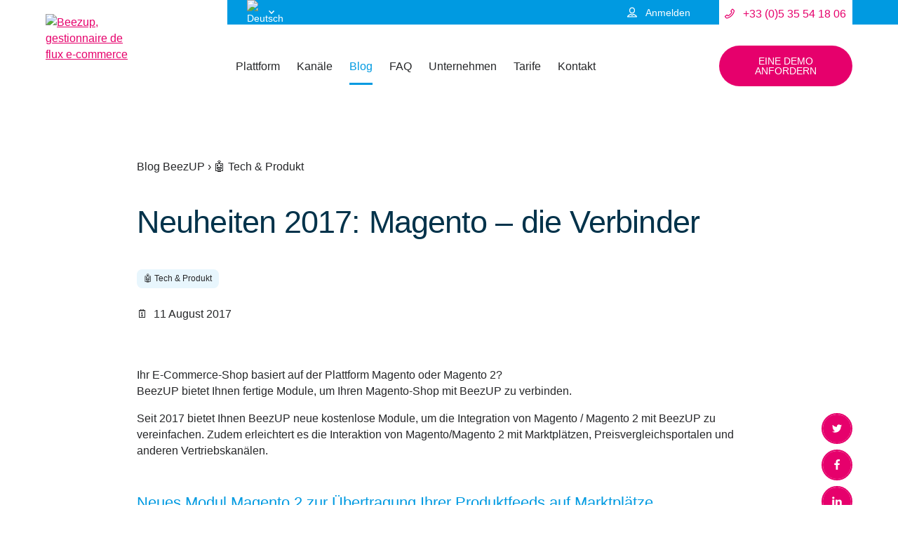

--- FILE ---
content_type: text/html; charset=UTF-8
request_url: https://www.beezup.com/de/blog/neuheiten-2017-magento-die-verbinder/
body_size: 40591
content:
<!DOCTYPE html><html lang="de-DE" class='no-js'><head><meta charset='utf-8'><meta name='viewport' content='width=device-width,initial-scale=1'><meta name='format-detection' content='telephone=no'><link rel='alternate' type='application/rss+xml' title='BeezUP Feed' href='https://www.beezup.com/de/feed/'><link rel='apple-touch-icon' sizes='180x180' href='/apple-touch-icon.png'><link rel='icon' type='image/png' sizes='32x32' href='/favicon-32x32.png'><link rel='icon' type='image/png' sizes='16x16' href='/favicon-16x16.png'><link rel='manifest' href='/manifest.json'><link rel='mask-icon' href='/safari-pinned-tab.svg' color='#00a0f0'><meta name='apple-mobile-web-app-title' content='BeezUP'><meta name='application-name' content='BeezUP'><meta name='theme-color' content='#fff'><meta name="google-site-verification" content="2r_x6px3JdzDZHScbYLKGbI1jx6NqLZhu1zvvCZa8nY" /><meta name="google-site-verification" content="9Db3rIQkWYpb2stGqzQMJoDfh-xnmBs-FoCB7OFKD4s" /> <script>document.getElementsByTagName('html')[0].className = 'js';</script>  <script>(function(w,d,s,l,i){w[l]=w[l]||[];w[l].push({'gtm.start':
			new Date().getTime(),event:'gtm.js'});var f=d.getElementsByTagName(s)[0],
			j=d.createElement(s),dl=l!='dataLayer'?'&l='+l:'';j.async=true;j.src=
			'https://www.googletagmanager.com/gtm.js?id='+i+dl;f.parentNode.insertBefore(j,f);
			})(window,document,'script','dataLayer', 'GTM-W2NN2WX');</script> <meta name='robots' content='index, follow, max-image-preview:large, max-snippet:-1, max-video-preview:-1' /><title>Neuheiten 2017: Magento – die Verbinder &#8226; BeezUP</title><meta name="description" content="Ihr E-Commerce-Shop basiert auf der Plattform Magento oder Magento 2?BeezUP bietet Ihnen fertige Module, um Ihren Magento-Shop mit BeezUP zu verbinden." /><link rel="canonical" href="https://www.beezup.com/de/blog/neuheiten-2017-magento-die-verbinder/" /><meta property="og:locale" content="de_DE" /><meta property="og:type" content="article" /><meta property="og:title" content="Neuheiten 2017: Magento – die Verbinder &#8226; BeezUP" /><meta property="og:description" content="Ihr E-Commerce-Shop basiert auf der Plattform Magento oder Magento 2?BeezUP bietet Ihnen fertige Module, um Ihren Magento-Shop mit BeezUP zu verbinden." /><meta property="og:url" content="https://www.beezup.com/de/blog/neuheiten-2017-magento-die-verbinder/" /><meta property="og:site_name" content="BeezUP" /><meta property="article:publisher" content="https://www.facebook.com/BeezUP-147753548606804/" /><meta property="article:author" content="https://www.facebook.com/BeezUP/" /><meta property="article:published_time" content="2017-08-11T07:24:47+00:00" /><meta property="article:modified_time" content="2022-02-03T10:43:16+00:00" /><meta property="og:image" content="https://www.beezup.com/de/wp-content/uploads/sites/4/2017/10/magento.png" /><meta property="og:image:width" content="768" /><meta property="og:image:height" content="362" /><meta property="og:image:type" content="image/png" /><meta name="author" content="adminBeez" /><meta name="twitter:label1" content="Verfasst von" /><meta name="twitter:data1" content="adminBeez" /> <script type="application/ld+json" class="yoast-schema-graph">{"@context":"https://schema.org","@graph":[{"@type":"Article","@id":"https://www.beezup.com/de/blog/neuheiten-2017-magento-die-verbinder/#article","isPartOf":{"@id":"https://www.beezup.com/de/blog/neuheiten-2017-magento-die-verbinder/"},"author":{"name":"adminBeez","@id":"https://www.beezup.com/de/#/schema/person/98e6d242f5115a3f9c7dd3ffe06a6455"},"headline":"Neuheiten 2017: Magento – die Verbinder","datePublished":"2017-08-11T07:24:47+00:00","dateModified":"2022-02-03T10:43:16+00:00","mainEntityOfPage":{"@id":"https://www.beezup.com/de/blog/neuheiten-2017-magento-die-verbinder/"},"wordCount":4,"publisher":{"@id":"https://www.beezup.com/de/#organization"},"image":{"@id":"https://www.beezup.com/de/blog/neuheiten-2017-magento-die-verbinder/#primaryimage"},"thumbnailUrl":"https://www.beezup.com/de/wp-content/uploads/sites/4/2017/10/magento.png","articleSection":["📚 Alle Blogbeiträge","🤖 Tech &amp; Produkt"],"inLanguage":"de"},{"@type":"WebPage","@id":"https://www.beezup.com/de/blog/neuheiten-2017-magento-die-verbinder/","url":"https://www.beezup.com/de/blog/neuheiten-2017-magento-die-verbinder/","name":"Neuheiten 2017: Magento – die Verbinder &#8226; BeezUP","isPartOf":{"@id":"https://www.beezup.com/de/#website"},"primaryImageOfPage":{"@id":"https://www.beezup.com/de/blog/neuheiten-2017-magento-die-verbinder/#primaryimage"},"image":{"@id":"https://www.beezup.com/de/blog/neuheiten-2017-magento-die-verbinder/#primaryimage"},"thumbnailUrl":"https://www.beezup.com/de/wp-content/uploads/sites/4/2017/10/magento.png","datePublished":"2017-08-11T07:24:47+00:00","dateModified":"2022-02-03T10:43:16+00:00","description":"Ihr E-Commerce-Shop basiert auf der Plattform Magento oder Magento 2?BeezUP bietet Ihnen fertige Module, um Ihren Magento-Shop mit BeezUP zu verbinden.","breadcrumb":{"@id":"https://www.beezup.com/de/blog/neuheiten-2017-magento-die-verbinder/#breadcrumb"},"inLanguage":"de","potentialAction":[{"@type":"ReadAction","target":["https://www.beezup.com/de/blog/neuheiten-2017-magento-die-verbinder/"]}]},{"@type":"ImageObject","inLanguage":"de","@id":"https://www.beezup.com/de/blog/neuheiten-2017-magento-die-verbinder/#primaryimage","url":"https://www.beezup.com/de/wp-content/uploads/sites/4/2017/10/magento.png","contentUrl":"https://www.beezup.com/de/wp-content/uploads/sites/4/2017/10/magento.png","width":768,"height":362},{"@type":"BreadcrumbList","@id":"https://www.beezup.com/de/blog/neuheiten-2017-magento-die-verbinder/#breadcrumb","itemListElement":[{"@type":"ListItem","position":1,"name":"BeezUP - Flux e-commerce","item":"https://www.beezup.com/de/"},{"@type":"ListItem","position":2,"name":"BeezUP-Blog : Neuigkeiten im E-commerce","item":"https://www.beezup.com/de/blog/"},{"@type":"ListItem","position":3,"name":"Neuheiten 2017: Magento – die Verbinder"}]},{"@type":"WebSite","@id":"https://www.beezup.com/de/#website","url":"https://www.beezup.com/de/","name":"BeezUP","description":"BeezUP, Die Verwaltung von Ihrem Produktkatalog","publisher":{"@id":"https://www.beezup.com/de/#organization"},"potentialAction":[{"@type":"SearchAction","target":{"@type":"EntryPoint","urlTemplate":"https://www.beezup.com/de/?s={search_term_string}"},"query-input":{"@type":"PropertyValueSpecification","valueRequired":true,"valueName":"search_term_string"}}],"inLanguage":"de"},{"@type":"Organization","@id":"https://www.beezup.com/de/#organization","name":"BeezUP","url":"https://www.beezup.com/de/","logo":{"@type":"ImageObject","inLanguage":"de","@id":"https://www.beezup.com/de/#/schema/logo/image/","url":"https://www.beezup.com/de/wp-content/uploads/sites/4/2021/07/Logo-fonce-800x500px-PNG.png","contentUrl":"https://www.beezup.com/de/wp-content/uploads/sites/4/2021/07/Logo-fonce-800x500px-PNG.png","width":800,"height":502,"caption":"BeezUP"},"image":{"@id":"https://www.beezup.com/de/#/schema/logo/image/"},"sameAs":["https://www.facebook.com/BeezUP-147753548606804/","https://x.com/BeezUP","https://fr.linkedin.com/company/beezup"]},{"@type":"Person","@id":"https://www.beezup.com/de/#/schema/person/98e6d242f5115a3f9c7dd3ffe06a6455","name":"adminBeez","image":{"@type":"ImageObject","inLanguage":"de","@id":"https://www.beezup.com/de/#/schema/person/image/","url":"https://secure.gravatar.com/avatar/0ffb6fcfe45accdb7ce62cac530c3f41a5645c987801b2d9b617082bca39f780?s=96&d=mm&r=g","contentUrl":"https://secure.gravatar.com/avatar/0ffb6fcfe45accdb7ce62cac530c3f41a5645c987801b2d9b617082bca39f780?s=96&d=mm&r=g","caption":"adminBeez"},"sameAs":["https://www.beezup.com/","https://www.facebook.com/BeezUP/","https://www.instagram.com/beezup_officiel/","https://www.linkedin.com/company/beezup/","https://www.pinterest.fr/beezup/","https://x.com/BeezUP_FR","https://www.youtube.com/channel/UChHQdNRxcctKwN1pu9hXdHw"]}]}</script> <style id='wp-img-auto-sizes-contain-inline-css' type='text/css'>img:is([sizes=auto i],[sizes^="auto," i]){contain-intrinsic-size:3000px 1500px}</style><link rel='stylesheet' id='wp-block-library-css' href='https://www.beezup.com/de/wp-includes/css/dist/block-library/style.min.css?ver=1f6cae' type='text/css' media='all' /><style id='global-styles-inline-css' type='text/css'>:root{--wp--preset--aspect-ratio--square:1;--wp--preset--aspect-ratio--4-3:4/3;--wp--preset--aspect-ratio--3-4:3/4;--wp--preset--aspect-ratio--3-2:3/2;--wp--preset--aspect-ratio--2-3:2/3;--wp--preset--aspect-ratio--16-9:16/9;--wp--preset--aspect-ratio--9-16:9/16;--wp--preset--color--black:#000;--wp--preset--color--cyan-bluish-gray:#abb8c3;--wp--preset--color--white:#fff;--wp--preset--color--pale-pink:#f78da7;--wp--preset--color--vivid-red:#cf2e2e;--wp--preset--color--luminous-vivid-orange:#ff6900;--wp--preset--color--luminous-vivid-amber:#fcb900;--wp--preset--color--light-green-cyan:#7bdcb5;--wp--preset--color--vivid-green-cyan:#00d084;--wp--preset--color--pale-cyan-blue:#8ed1fc;--wp--preset--color--vivid-cyan-blue:#0693e3;--wp--preset--color--vivid-purple:#9b51e0;--wp--preset--gradient--vivid-cyan-blue-to-vivid-purple:linear-gradient(135deg,rgb(6,147,227) 0%,rgb(155,81,224) 100%);--wp--preset--gradient--light-green-cyan-to-vivid-green-cyan:linear-gradient(135deg,rgb(122,220,180) 0%,rgb(0,208,130) 100%);--wp--preset--gradient--luminous-vivid-amber-to-luminous-vivid-orange:linear-gradient(135deg,rgb(252,185,0) 0%,rgb(255,105,0) 100%);--wp--preset--gradient--luminous-vivid-orange-to-vivid-red:linear-gradient(135deg,rgb(255,105,0) 0%,rgb(207,46,46) 100%);--wp--preset--gradient--very-light-gray-to-cyan-bluish-gray:linear-gradient(135deg,rgb(238,238,238) 0%,rgb(169,184,195) 100%);--wp--preset--gradient--cool-to-warm-spectrum:linear-gradient(135deg,rgb(74,234,220) 0%,rgb(151,120,209) 20%,rgb(207,42,186) 40%,rgb(238,44,130) 60%,rgb(251,105,98) 80%,rgb(254,248,76) 100%);--wp--preset--gradient--blush-light-purple:linear-gradient(135deg,rgb(255,206,236) 0%,rgb(152,150,240) 100%);--wp--preset--gradient--blush-bordeaux:linear-gradient(135deg,rgb(254,205,165) 0%,rgb(254,45,45) 50%,rgb(107,0,62) 100%);--wp--preset--gradient--luminous-dusk:linear-gradient(135deg,rgb(255,203,112) 0%,rgb(199,81,192) 50%,rgb(65,88,208) 100%);--wp--preset--gradient--pale-ocean:linear-gradient(135deg,rgb(255,245,203) 0%,rgb(182,227,212) 50%,rgb(51,167,181) 100%);--wp--preset--gradient--electric-grass:linear-gradient(135deg,rgb(202,248,128) 0%,rgb(113,206,126) 100%);--wp--preset--gradient--midnight:linear-gradient(135deg,rgb(2,3,129) 0%,rgb(40,116,252) 100%);--wp--preset--font-size--small:13px;--wp--preset--font-size--medium:20px;--wp--preset--font-size--large:36px;--wp--preset--font-size--x-large:42px;--wp--preset--spacing--20:.44rem;--wp--preset--spacing--30:.67rem;--wp--preset--spacing--40:1rem;--wp--preset--spacing--50:1.5rem;--wp--preset--spacing--60:2.25rem;--wp--preset--spacing--70:3.38rem;--wp--preset--spacing--80:5.06rem;--wp--preset--shadow--natural:6px 6px 9px rgba(0,0,0,.2);--wp--preset--shadow--deep:12px 12px 50px rgba(0,0,0,.4);--wp--preset--shadow--sharp:6px 6px 0 rgba(0,0,0,.2);--wp--preset--shadow--outlined:6px 6px 0 -3px rgb(255,255,255),6px 6px rgb(0,0,0);--wp--preset--shadow--crisp:6px 6px 0 rgb(0,0,0)}:where(.is-layout-flex){gap:.5em}:where(.is-layout-grid){gap:.5em}body .is-layout-flex{display:flex}.is-layout-flex{flex-wrap:wrap;align-items:center}.is-layout-flex>:is(*,div){margin:0}body .is-layout-grid{display:grid}.is-layout-grid>:is(*,div){margin:0}:where(.wp-block-columns.is-layout-flex){gap:2em}:where(.wp-block-columns.is-layout-grid){gap:2em}:where(.wp-block-post-template.is-layout-flex){gap:1.25em}:where(.wp-block-post-template.is-layout-grid){gap:1.25em}.has-black-color{color:var(--wp--preset--color--black)!important}.has-cyan-bluish-gray-color{color:var(--wp--preset--color--cyan-bluish-gray)!important}.has-white-color{color:var(--wp--preset--color--white)!important}.has-pale-pink-color{color:var(--wp--preset--color--pale-pink)!important}.has-vivid-red-color{color:var(--wp--preset--color--vivid-red)!important}.has-luminous-vivid-orange-color{color:var(--wp--preset--color--luminous-vivid-orange)!important}.has-luminous-vivid-amber-color{color:var(--wp--preset--color--luminous-vivid-amber)!important}.has-light-green-cyan-color{color:var(--wp--preset--color--light-green-cyan)!important}.has-vivid-green-cyan-color{color:var(--wp--preset--color--vivid-green-cyan)!important}.has-pale-cyan-blue-color{color:var(--wp--preset--color--pale-cyan-blue)!important}.has-vivid-cyan-blue-color{color:var(--wp--preset--color--vivid-cyan-blue)!important}.has-vivid-purple-color{color:var(--wp--preset--color--vivid-purple)!important}.has-black-background-color{background-color:var(--wp--preset--color--black)!important}.has-cyan-bluish-gray-background-color{background-color:var(--wp--preset--color--cyan-bluish-gray)!important}.has-white-background-color{background-color:var(--wp--preset--color--white)!important}.has-pale-pink-background-color{background-color:var(--wp--preset--color--pale-pink)!important}.has-vivid-red-background-color{background-color:var(--wp--preset--color--vivid-red)!important}.has-luminous-vivid-orange-background-color{background-color:var(--wp--preset--color--luminous-vivid-orange)!important}.has-luminous-vivid-amber-background-color{background-color:var(--wp--preset--color--luminous-vivid-amber)!important}.has-light-green-cyan-background-color{background-color:var(--wp--preset--color--light-green-cyan)!important}.has-vivid-green-cyan-background-color{background-color:var(--wp--preset--color--vivid-green-cyan)!important}.has-pale-cyan-blue-background-color{background-color:var(--wp--preset--color--pale-cyan-blue)!important}.has-vivid-cyan-blue-background-color{background-color:var(--wp--preset--color--vivid-cyan-blue)!important}.has-vivid-purple-background-color{background-color:var(--wp--preset--color--vivid-purple)!important}.has-black-border-color{border-color:var(--wp--preset--color--black)!important}.has-cyan-bluish-gray-border-color{border-color:var(--wp--preset--color--cyan-bluish-gray)!important}.has-white-border-color{border-color:var(--wp--preset--color--white)!important}.has-pale-pink-border-color{border-color:var(--wp--preset--color--pale-pink)!important}.has-vivid-red-border-color{border-color:var(--wp--preset--color--vivid-red)!important}.has-luminous-vivid-orange-border-color{border-color:var(--wp--preset--color--luminous-vivid-orange)!important}.has-luminous-vivid-amber-border-color{border-color:var(--wp--preset--color--luminous-vivid-amber)!important}.has-light-green-cyan-border-color{border-color:var(--wp--preset--color--light-green-cyan)!important}.has-vivid-green-cyan-border-color{border-color:var(--wp--preset--color--vivid-green-cyan)!important}.has-pale-cyan-blue-border-color{border-color:var(--wp--preset--color--pale-cyan-blue)!important}.has-vivid-cyan-blue-border-color{border-color:var(--wp--preset--color--vivid-cyan-blue)!important}.has-vivid-purple-border-color{border-color:var(--wp--preset--color--vivid-purple)!important}.has-vivid-cyan-blue-to-vivid-purple-gradient-background{background:var(--wp--preset--gradient--vivid-cyan-blue-to-vivid-purple)!important}.has-light-green-cyan-to-vivid-green-cyan-gradient-background{background:var(--wp--preset--gradient--light-green-cyan-to-vivid-green-cyan)!important}.has-luminous-vivid-amber-to-luminous-vivid-orange-gradient-background{background:var(--wp--preset--gradient--luminous-vivid-amber-to-luminous-vivid-orange)!important}.has-luminous-vivid-orange-to-vivid-red-gradient-background{background:var(--wp--preset--gradient--luminous-vivid-orange-to-vivid-red)!important}.has-very-light-gray-to-cyan-bluish-gray-gradient-background{background:var(--wp--preset--gradient--very-light-gray-to-cyan-bluish-gray)!important}.has-cool-to-warm-spectrum-gradient-background{background:var(--wp--preset--gradient--cool-to-warm-spectrum)!important}.has-blush-light-purple-gradient-background{background:var(--wp--preset--gradient--blush-light-purple)!important}.has-blush-bordeaux-gradient-background{background:var(--wp--preset--gradient--blush-bordeaux)!important}.has-luminous-dusk-gradient-background{background:var(--wp--preset--gradient--luminous-dusk)!important}.has-pale-ocean-gradient-background{background:var(--wp--preset--gradient--pale-ocean)!important}.has-electric-grass-gradient-background{background:var(--wp--preset--gradient--electric-grass)!important}.has-midnight-gradient-background{background:var(--wp--preset--gradient--midnight)!important}.has-small-font-size{font-size:var(--wp--preset--font-size--small)!important}.has-medium-font-size{font-size:var(--wp--preset--font-size--medium)!important}.has-large-font-size{font-size:var(--wp--preset--font-size--large)!important}.has-x-large-font-size{font-size:var(--wp--preset--font-size--x-large)!important}</style><style id='classic-theme-styles-inline-css' type='text/css'>
/*! This file is auto-generated */
.wp-block-button__link{color:#fff;background-color:#32373c;border-radius:9999px;box-shadow:none;text-decoration:none;padding:calc(.667em + 2px) calc(1.333em + 2px);font-size:1.125em}.wp-block-file__button{background:#32373c;color:#fff;text-decoration:none}</style><link rel='stylesheet' id='beezup-style-css' href='https://www.beezup.com/de/wp-content/themes/beezup/css/main.css?ver=1.0.4.1' type='text/css' media='all' /><link rel="icon" href="https://www.beezup.com/de/wp-content/uploads/sites/4/2023/05/cropped-Logo-ailes-bleu-HD-png-32x32.png" sizes="32x32" /><link rel="icon" href="https://www.beezup.com/de/wp-content/uploads/sites/4/2023/05/cropped-Logo-ailes-bleu-HD-png-192x192.png" sizes="192x192" /><link rel="apple-touch-icon" href="https://www.beezup.com/de/wp-content/uploads/sites/4/2023/05/cropped-Logo-ailes-bleu-HD-png-180x180.png" /><meta name="msapplication-TileImage" content="https://www.beezup.com/de/wp-content/uploads/sites/4/2023/05/cropped-Logo-ailes-bleu-HD-png-270x270.png" /><link rel="alternate" hreflang="en-US" href="https://www.beezup.com/en/?noredirect=en_GB"></head><body class="wp-singular post-template-default single single-post postid-1067 single-format-standard wp-theme-beezup wrapper-sticky"> <noscript> <iframe src="https://www.googletagmanager.com/ns.html?id=GTM-W2NN2WX" height="0" width="0" style="display:none;visibility:hidden"></iframe> </noscript><div class='wrapper'><header id='header' role='banner' class='header'><div class='container'><div class='wrapper-logo'> <a class='logo-header' href='https://www.beezup.com/de/' title='BeezUP' rel='home'> <img src='https://www.beezup.com/de/wp-content/themes/beezup/layoutImg/beezup-gestionnaire-de-flux-e-commerce.svg' alt='Beezup, gestionnaire de flux e-commerce'> </a> <button id='btnMenu' class='btn-menu' type='button'>Open menu<span></span></button></div><div class='nav'><div id='containerMenuHead' class='container-menu-head'> <button id='btnMenuClose' class='btn-menu-close' type='button'>Close menu</button><div class='wrapper-menu-head'><div class="mlp-lang-switcher" id="header-lang-switcher"><span id="current-language" class="current-language-nav-item"><span class="current-language-item"><img class="switcher-flag" src="https://www.beezup.com/wp-content/themes/beezup/layoutImg/germany.png" alt="Deutsch"/></span><svg class="icon icon-arrow-down"><use xlink:href="#icon-arrow-down"></use></svg></span><ul id="otherLanguage" class="other-language-items"><li><a rel="alternate" hreflang="fr-FR" href="https://www.beezup.com/?noredirect=fr_FR" title="Français"><img class="switcher-flag" src="https://www.beezup.com/wp-content/themes/beezup/layoutImg/france.png" alt="Français"/></a></li><li><a rel="alternate" hreflang="en-GB" href="https://www.beezup.com/en/?noredirect=en_GB" title="English (UK)"><img class="switcher-flag" src="https://www.beezup.com/wp-content/themes/beezup/layoutImg/united-kingdom.png" alt="English (UK)"/></a></li><li><a rel="alternate" hreflang="es-ES" href="https://www.beezup.com/es/?noredirect=es_ES" title="Español"><img class="switcher-flag" src="https://www.beezup.com/wp-content/themes/beezup/layoutImg/spain.png" alt="Español"/></a></li><li><a rel="alternate" hreflang="it-IT" href="https://www.beezup.com/it/?noredirect=it_IT" title="Italiano"><img class="switcher-flag" src="https://www.beezup.com/wp-content/themes/beezup/layoutImg/italy.png" alt="Italiano"/></a></li></ul></div><ul id='menuHead' class='menu-head'><li class='head-connect'> <a href='https://go.beezup.com/?cultureName=de-DE' target='_blank' rel='nofollow'> <svg class='icon icon-user'><use xlink:href='#icon-user'></use></svg> <span>Anmelden</span> </a></li><li class='head-tel'> <a id="header-phone-button" href='tel:+33(0)535541806' title='Appelez-nous'> <svg class="icon icon-phone"><use xlink:href="#icon-phone"></use></svg> <span>+33 (0)5 35 54 18 06</span> </a></li></ul></div></div><div id='containerMenuMain' class='container-menu-main'><nav class="menu-menu-principal-container"><ul id="menuMain" class="menu-main"><li id="menu-item-226" class="hide-desktop"><a href="https://www.beezup.com/de/">Accueil</a></li><li id="menu-item-1759"><a href="#">Plattform</a><div class="sub-menu"><ul><li id="menu-item-34"><a href="https://www.beezup.com/de/features/">Features</a></li><li id="menu-item-1744"><a href="https://www.beezup.com/de/conversations/">Conversations</a></li><li id="menu-item-693"><a href="https://www.beezup.com/de/integrationen/">Integrationen</a></li><li id="menu-item-2157"><a href="https://api-docs.beezup.com/">API</a></li></ul></div></li><li id="menu-item-36"><a href="https://www.beezup.com/de/kanale/">Kanäle</a></li><li id="menu-item-33" class="current_page_parent"><a href="https://www.beezup.com/de/blog/">Blog</a></li><li id="menu-item-2129"><a href="https://www.beezup.com/de/faq/">FAQ</a></li><li id="menu-item-1584"><a href="https://www.beezup.com/de/unternehmen/">Unternehmen</a></li><li id="menu-item-2052"><a href="https://www.beezup.com/de/tarife-beezup/">Tarife</a></li><li id="menu-item-1586"><a href="https://www.beezup.com/de/kontakt/">Kontakt</a></li></ul></nav> <a id='header-contact-button' class='btn btn-contact' href='https://content.beezup.com/en-demo-beezup-form'> <span>EINE DEMO ANFORDERN</span> </a></div></div><div id='bgMobile' class='bg-mobile-nav'></div></div></header><main role='main' class='main wrapper-sticky'><article itemscope itemtype='http://schema.org/Article'><section class='container-small post-single-header'><div class="breadcrumbs"> <span> <span> <a href="https://www.beezup.com/blog/">Blog BeezUP</a> › <a href="https://www.beezup.com/de/blog/category/tech-produkt/">🤖 Tech &amp; Produkt</a> </span> </span></div><h1 itemprop='name'> Neuheiten 2017: Magento – die Verbinder</h1><div class="post-categories"> <a href=https://www.beezup.com/de/blog/category/tech-produkt/ class="post-category-tag">🤖 Tech &amp; Produkt</a></div> <time datetime='2017-08-11T09:24:47+02:00' itemprop='dateCreated'>🗓️&nbsp;&nbsp;11 August 2017</time></section><div class='wrapper-sticky'><div itemprop='articleBody'><section class='container-small clearfix'><p>Ihr E-Commerce-Shop basiert auf der Plattform Magento oder Magento 2?<br /> BeezUP bietet Ihnen fertige Module, um Ihren Magento-Shop mit BeezUP zu verbinden.</p><p>Seit 2017 bietet Ihnen BeezUP neue kostenlose Module, um die Integration von Magento / Magento 2 mit BeezUP zu vereinfachen. Zudem erleichtert es die Interaktion von Magento/Magento 2 mit Marktplätzen, Preisvergleichsportalen und anderen Vertriebskanälen.</p><h2><strong>Neues Modul Magento 2 zur Übertragung Ihrer Produktfeeds auf Marktplätze</strong></h2><p>Die neu herausgebrachte Plattform Magento 2 ist eine komplette Überarbeitung des Vorgängers. Wir bieten Ihnen daher ein ganz <a href="https://marketplace.magento.com/beezup-productfeed.html">neues kostenloses Modul</a>, mit dem Sie die Produktfeeds von Magento 2 zu BeezUP auf einfache Weise erzeugen können. Im letzten Drittel von 2017 wird das Modul noch durch weitere neue Funktionen ergänzt.</p><h2><strong>Ein neu erstelltes und mit neuen Funktionen ausgestattetes Modul Magento</strong></h2><p>Das Modul Magento ermöglicht die Einrichtung von Verkaufs-Trackern, die Konfiguration von Produktfeeds und die Verwaltung von Bestellungen sowie Lagerbeständen. Das kürzlich umgestaltete Modul BeezUP für Magento 2017 bietet vor allem eine neue sogenannte <strong>Auto-Ship-Funktion</strong>. Ist diese aktiviert, werden die Bestellungen automatisch als „versendet“ markiert, sobald Sie deren Status in Ihrem E-Commerce-Shop unter Magento ändern.</p><p><strong>BeezUP bietet außerdem viele verschiedene Module. </strong><br /> <strong><a href="https://www.beezup.com/de/features/integrationen/">Entdecken Sie noch andere Module und unsere API</a></strong></p></section></div><div class='container-small'><nav id='sideLinksNav' class='side-links share'><ul><li> <a href='https://twitter.com/share?url=https://www.beezup.com/de/blog/neuheiten-2017-magento-die-verbinder/&text=Neuheiten 2017: Magento – die Verbinder&via=BeezUP' rel='nofollow' target='_blank' title='Share on Twitter'>Share on Twitter <svg class='icon'><use xlink:href='#icon-twitter'></use></svg></a></li><li> <a href='https://www.facebook.com/sharer.php?u=https://www.beezup.com/de/blog/neuheiten-2017-magento-die-verbinder/&t=Neuheiten 2017: Magento – die Verbinder' rel='nofollow' target='blank' title='Share on Facebook'>Share on Facebook <svg class='icon'><use xlink:href='#icon-facebook'></use></svg></a></li><li> <a href='https://www.linkedin.com/shareArticle?mini=true&url=https://www.beezup.com/de/blog/neuheiten-2017-magento-die-verbinder/&title=Neuheiten 2017: Magento – die Verbinder' rel='nofollow' target='blank' title='Share on LinkedIn'>Share on LinkedIn <svg class='icon'><use xlink:href='#icon-linkedin'></use></svg></a></li></ul></nav></div><div class='container-medium'><h2 class='h1 align-small related-posts-top'>Letzte Posts</h2><ul class='list-small-posts'><li> <a href='https://www.beezup.com/de/blog/preisvergleichsseiten-marketingkanal-erfolgreich/' title='So nutzen Sie Preisvergleichsseiten als Marketingkanal erfolgreich' class='small-post'><div><div class='post-image' style="background-image: url(https://www.beezup.com/de/wp-content/uploads/sites/4/2023/01/Image-article-idealo-3-1024x597.jpg);"></div><div class="post-body"><div class="post-categories"> <span class="post-category-tag">🤑 Marktplätze &amp; Acquiring</span></div><h3 class='post-title'>So nutzen Sie Preisvergleichsseiten als Marketingkanal erfolgreich</h3></div></div><div class="post-footer"><div class="post-info"> <time class="post-date" datetime='2023-01-09T15:00:08+01:00'>🗓️&nbsp;&nbsp;9 Januar 2023</time></div><div class="read-more"> <span>Mehr erfahren</span></div></div> </a></li><li> <a href='https://www.beezup.com/de/blog/preisvergleich-akquise-neukunden/' title='Über den Preisvergleich zu neuen Kunden: Ein paar Gedanken' class='small-post'><div><div class='post-image' style="background-image: url(https://www.beezup.com/de/wp-content/uploads/sites/4/2022/12/image-article-comparateur-prix-idealo.jpg);"></div><div class="post-body"><div class="post-categories"> <span class="post-category-tag">🤑 Marktplätze &amp; Acquiring</span></div><h3 class='post-title'>Über den Preisvergleich zu neuen Kunden: Ein paar Gedanken</h3></div></div><div class="post-footer"><div class="post-info"> <time class="post-date" datetime='2022-12-02T10:04:00+01:00'>🗓️&nbsp;&nbsp;2 Dezember 2022</time></div><div class="read-more"> <span>Mehr erfahren</span></div></div> </a></li><li> <a href='https://www.beezup.com/de/blog/wie-kann-man-am-black-friday/' title='Wie kann man am Black Friday bei immer preissensibleren Käufern erfolgreich sein?' class='small-post'><div><div class='post-image' style="background-image: url(https://www.beezup.com/de/wp-content/uploads/sites/4/2022/10/image-article-black-friday-idealo.jpg);"></div><div class="post-body"><div class="post-categories"> <span class="post-category-tag">🤑 Marktplätze &amp; Acquiring</span></div><h3 class='post-title'>Wie kann man am Black Friday bei immer preissensibleren Käufern erfolgreich sein?</h3></div></div><div class="post-footer"><div class="post-info"> <time class="post-date" datetime='2022-10-31T11:14:13+01:00'>🗓️&nbsp;&nbsp;31 Oktober 2022</time></div><div class="read-more"> <span>Mehr erfahren</span></div></div> </a></li></ul></div></div></article></main><footer role='contentinfo' class='footer'><div class='top-footer'><div class='container'><div class='wrapper-about'><h3></h3><p>BeezUP ist ein E-Commerce-Flussmanagementsystem, das entwickelt wurde, um den Herausforderungen der Rentabilität, Automatisierung und Internationalisierung von E-Händlern, Marken und Webmarketing-Agenturen gerecht zu werden. Über 2000 Verbreitungskanäle und Marktplätze verfügbar!</p> <a href='https://www.beezup.com/de/unternehmen/' title='Unsere Geschichte' class='link-arrow'>Unsere Geschichte</a></div><div class='wrapper-links'><h3>Über uns</h3><div class="menu-ueber-uns-container"><ul id="menu-ueber-uns" class="menu"><li id="menu-item-471"><a href="https://www.beezup.com/de/kontakt/">Kontakt</a></li><li id="menu-item-2055"><a href="https://www.beezup.com/de/tarife-beezup/">Tarife</a></li><li id="menu-item-1655"><a href="https://www.beezup.com/de/unternehmen/">Unternehmen</a></li><li id="menu-item-2134"><a href="https://api-docs.beezup.com/">API</a></li></ul></div></div><div class='wrapper-links'><h3>Plattform</h3><div class="menu-plattform-container"><ul id="menu-plattform" class="menu"><li id="menu-item-1659"><a href="https://www.beezup.com/de/kanale/">Kanäle</a></li><li id="menu-item-1661"><a href="https://www.beezup.com/de/features/">Funktionen</a></li><li id="menu-item-1742"><a href="https://www.beezup.com/de/conversations/">Conversations</a></li><li id="menu-item-1662"><a href="https://www.beezup.com/de/integrationen/">Integrationen</a></li></ul></div></div><div class='wrapper-links'><h3> Ressourcen</h3><div class="menu-ressourcen-container"><ul id="menu-ressourcen" class="menu"><li id="menu-item-2130" class="current_page_parent"><a href="https://www.beezup.com/de/blog/">Blog</a></li><li id="menu-item-2131"><a href="https://www.beezup.com/de/faq/">FAQ</a></li><li id="menu-item-2133"><a href="https://help.beezup.com/de/">Hilfecenter</a></li></ul></div></div><div class='wrapper-social-newsletter'><h3>Newsletter 📧</h3><form id="foss-5f048a79d59cbc579ca51309"></form> <script async src="https://api.plezi.co/api/v1/web_forms/scripts?tenant_id=5ef4d32ce317a77a7349837a&amp;form_id=5ef4d32fe317a77a73498428&amp;form_version=3&amp;content_web_form_id=5f048a79d59cbc579ca51309&amp;plz_lang=de"></script> </div></div></div><div class='bottom-footer'><div class='container'><ul class="footer-social-buttons"><li> <a href="https://www.linkedin.com/company/beezup/" rel="nofollow" target="blank"> <svg style="width: 36px; height: 36px;" version="1.1" id="Capa_1" xmlns="http://www.w3.org/2000/svg" xmlns:xlink="http://www.w3.org/1999/xlink" x="0px" y="0px" width="486.39px" height="486.39px" viewBox="0 0 486.39 486.39" enable-background="new 0 0 486.39 486.39" xml:space="preserve"> <g> <g> <g> <path fill="#29A5ED" d="M243.2,0C108.89,0,0,108.89,0,243.2s108.89,243.2,243.2,243.2s243.2-108.89,243.2-243.2 C486.39,108.86,377.5,0,243.2,0z M182.4,360.99h-60.8V148.2h60.8V360.99z M153.88,135.16c-15.75,0-28.48-12.77-28.48-28.51 s12.77-28.51,28.48-28.51c15.75,0.03,28.51,12.8,28.51,28.51C182.4,122.39,169.63,135.16,153.88,135.16z M395.19,360.99h-60.8 V229.43c0-15.41-4.41-26.2-23.35-26.2c-31.4,0-37.45,26.2-37.45,26.2V361h-60.8V148.2h60.8v20.34 c8.69-6.66,30.4-20.31,60.8-20.31c19.7,0,60.8,11.79,60.8,83.05L395.19,360.99L395.19,360.99z"/> </g> </g> </g> </svg> </a></li><li> <a href="https://twitter.com/beezup_fr" rel="nofollow" target="_blank"> <svg style="width: 36px; height: 36px;" version="1.1" id="Layer_1" xmlns="http://www.w3.org/2000/svg" xmlns:xlink="http://www.w3.org/1999/xlink" x="0px" y="0px" width="455.38px" height="445.82px" viewBox="0 0 455.38 445.82" enable-background="new 0 0 455.38 445.82" xml:space="preserve"> <path fill="#29A5ED" d="M228-0.01C102.08-0.01,0,99.79,0,222.9s102.08,222.91,228,222.91s228-99.8,228-222.91S353.92-0.01,228-0.01z M334.52,169.48c0.11,2.31,0.16,4.62,0.16,6.95c0,71.01-55.28,152.9-156.38,152.9c-31.04,0-59.92-8.89-84.22-24.15 c4.3,0.49,8.67,0.74,13.11,0.74c25.75,0,49.44-8.59,68.26-23c-24.06-0.43-44.35-15.97-51.35-37.32c3.35,0.63,6.79,0.97,10.33,0.97 c5.02,0,9.87-0.66,14.49-1.89c-25.15-4.92-44.1-26.65-44.1-52.68c0-0.24,0-0.47,0.01-0.69c7.4,4.03,15.87,6.45,24.89,6.72 c-14.76-9.63-24.46-26.09-24.46-44.73c0-9.84,2.71-19.07,7.44-27.01c27.1,32.51,67.61,53.9,113.29,56.14 c-0.95-3.93-1.43-8.03-1.43-12.25c0-29.66,24.61-53.73,54.97-53.73c15.81,0,30.09,6.54,40.12,16.98 c12.52-2.41,24.28-6.88,34.9-13.04c-4.11,12.55-12.82,23.08-24.17,29.73c11.11-1.3,21.71-4.18,31.56-8.46 C354.58,152.43,345.25,161.9,334.52,169.48z"/> </svg> </a></li><li> <a href="https://www.facebook.com/BeezUP" rel="nofollow" target="blank"> <svg style="width: 36px; height: 36px;" version="1.1" id="Layer_1" xmlns="http://www.w3.org/2000/svg" xmlns:xlink="http://www.w3.org/1999/xlink" x="0px" y="0px" width="492.12px" height="492.18px" viewBox="0 0 492.12 492.18" enable-background="new 0 0 492.12 492.18" xml:space="preserve"> <path fill-rule="evenodd" clip-rule="evenodd" fill="#29A5ED" d="M420.04,72.08c-96.1-96.1-251.92-96.1-348.02,0 s-96.1,251.92,0,348.02s251.92,96.1,348.02,0S516.15,168.18,420.04,72.08z M311.16,150.09c-8.17-0.13-16.34-0.06-24.5-0.04 c-10.87,0.03-17.38,5.63-18.06,16.39c-0.55,8.63-0.15,17.31-0.35,25.96c-0.07,3.08,1.76,2.87,3.8,2.87 c12.41-0.02,24.83,0.12,37.24-0.09c3.64-0.06,4.84,0.77,4.43,4.61c-1.56,14.44-2.9,28.91-4.14,43.39c-0.28,3.27-1.77,3.89-4.71,3.84 c-9.79-0.15-19.59-0.1-29.39-0.04c-7.04,0.04-6.35-1.03-6.35,6.15c-0.03,45.08-0.09,90.16,0.1,135.24c0.02,4.76-1.2,5.94-5.91,5.86 c-16.82-0.31-33.65-0.33-50.47,0.01c-4.74,0.09-5.52-1.51-5.48-5.74c0.19-22.74,0.1-45.44,0.1-68.14c0-23.03-0.09-46.06,0.08-69.09 c0.03-3.88-1.07-5.1-4.95-4.94c-7.18,0.29-14.37-0.03-21.56,0.14c-2.91,0.07-3.98-0.73-3.95-3.81c0.14-14.37,0.13-28.75,0.02-43.12 c-0.03-2.76,0.81-3.67,3.6-3.61c7.35,0.17,14.71-0.21,22.04,0.16c4.25,0.21,5.13-1.3,5.04-5.25c-0.26-10.94-0.26-21.89-0.02-32.83 c0.29-13.36,3.88-25.83,11.83-36.69c10.07-13.75,24.38-20.04,40.9-20.78c16.96-0.75,33.97-0.34,50.95-0.52 c2.37-0.03,3.07,0.82,3.06,3.12c-0.08,14.53-0.09,29.07,0.01,43.61C314.54,149.34,313.7,150.13,311.16,150.09z"/> </svg> </a></li><li> <a href="https://www.instagram.com/beezup_officiel/" rel="nofollow" target="blank"> <svg style="width: 36px; height: 36px;" version="1.1" id="Calque_1" xmlns="http://www.w3.org/2000/svg" xmlns:xlink="http://www.w3.org/1999/xlink" x="0px" y="0px" width="1005.8px" height="1005.8px" viewBox="0 0 1005.8 1005.8" enable-background="new 0 0 1005.8 1005.8" xml:space="preserve"> <g> <path fill="#29A5ED" d="M502.9,597.57c52.18,0,94.68-42.5,94.68-94.64c0-21.02-16.19-94.71-94.68-94.71 c-78.48,0-94.7,73.69-94.66,94.71C408.24,555.07,450.69,597.57,502.9,597.57z"/> <polygon fill="#29A5ED" points="723.3,377.12 723.3,283.2 710.91,283.23 628.37,283.5 628.69,377.42 "/> <path fill="#29A5ED" d="M723.76,439.91h-77.63c7.26,17.94,11.38,42.47,11.38,63.02c0,85.3-69.38,154.74-154.71,154.74 c-85.34,0-154.73-69.44-154.73-154.74c0-20.55,4.12-45.08,11.42-63.02h-78.58v229.73c0,29.92,24.33,54.21,54.25,54.21h334.42 c29.96,0,54.25-24.32,54.25-54.21h-0.07V439.91z"/> <path fill="#29A5ED" d="M502.9,0C225.14,0,0,225.17,0,502.9c0,277.73,225.18,502.9,502.9,502.9s502.9-225.17,502.9-502.9 C1005.8,225.18,780.63,0,502.9,0z M785.85,676.51c0,60.28-49.04,109.34-109.34,109.34h-347.2c-60.29,0-109.36-49.04-109.36-109.34 v-347.2c0-60.29,49.04-109.36,109.36-109.36h347.14c60.32,0,109.4,49.07,109.4,109.36V676.51z"/> </g> </svg> </a></li><li> <a href="https://www.youtube.com/@BeezUP-officiel" rel="nofollow" target="blank"> <svg style="width: 36px; height: 36px;" version="1.1" id="Calque_1" xmlns="http://www.w3.org/2000/svg" xmlns:xlink="http://www.w3.org/1999/xlink" x="0px" y="0px" width="984px" height="984px" viewBox="0 0 984 984" enable-background="new 0 0 984 984" xml:space="preserve"> <polygon fill="#29A5ED" points="433.78,585.62 434.66,398.38 576.22,491.71 "/> <path fill="#29A5ED" d="M492,0C220.28,0,0,220.28,0,492s220.28,492,492,492s492-220.28,492-492S763.72,0,492,0z M741.36,392.03 v199.96c0,41.18-33.36,74.57-74.53,74.57H317.15c-41.16,0-74.53-33.38-74.53-74.57V392.03c0-41.19,33.37-74.58,74.53-74.58h349.7 c41.16,0,74.53,33.38,74.53,74.58H741.36z"/> </svg> </a></li></ul></div><div class='container'><div class="menu-footer-bis-container"><ul id="menu-footer-bis" class="menu"><li id="menu-item-1251"><a href="https://www.beezup.com/de/agb/">AGB</a></li><li id="menu-item-1253"><a href="https://www.beezup.com/de/impressum/">Impressum</a></li><li id="menu-item-1252"><a rel="privacy-policy" href="https://www.beezup.com/de/datenschutzrichtlinie/">Datenschutzrichtlinie</a></li><li id="menu-item-1250"><a href="https://www.beezup.com/de/sitemap/">Sitemap</a></li><li id="menu-item-1290"><a href="https://www.beezup.com/de/cookie-richtlinie-ue/">Cookie-Richtlinie (UE)</a></li><li id="menu-item-1296"><a href="https://www.beezup.com/de/nutzungsbedingungen/">Nutzungsbedingungen</a></li></ul></div></div></div> <button type="button" id="go-to-top" class="btn-top">Back to top</button></footer></div> <svg style='position:absolute;width:0;height:0;overflow:hidden' xmlns='http://www.w3.org/2000/svg'> <defs> <symbol id="icon-phone" viewBox="0 0 32 32"><title>Phone</title> <path d="M31.115 4.127l-0.128-0.128-3.837-3.324c-0.554-0.554-1.215-0.767-1.983-0.639-0.81 0.085-1.428 0.362-1.855 0.831l-0.128 0.128-3.773 4.731c-0.512 0.554-0.757 1.183-0.735 1.886s0.288 1.332 0.799 1.886c0.085 0.085 0.149 0.128 0.192 0.128l1.919 1.279c-0.213 1.236-1.748 3.282-4.605 6.137-2.814 2.813-4.86 4.347-6.139 4.603l-1.279-1.918c0-0.043-0.043-0.107-0.128-0.192-0.554-0.511-1.194-0.767-1.919-0.767s-1.343 0.234-1.855 0.703l-4.733 3.772-0.128 0.128c-0.512 0.511-0.778 1.151-0.799 1.918s0.203 1.406 0.671 1.918l3.326 3.836c0.043 0 0.064 0.021 0.064 0.064 0.597 0.597 1.514 0.895 2.75 0.895 1.663 0 3.453-0.426 5.372-1.279 4.050-1.577 7.76-4.049 11.128-7.416 3.454-3.537 5.948-7.267 7.483-11.187 1.492-4.006 1.599-6.67 0.32-7.991v0zM21.266 21.324c-2.004 2.003-4.178 3.665-6.523 4.986s-4.264 2.174-5.756 2.557c-1.492 0.384-2.473 0.469-2.942 0.256l-3.262-3.772 4.605-3.644 1.279 1.918c0 0.043 0.021 0.064 0.064 0.064 0.426 0.511 1.002 0.81 1.727 0.895 1.961 0 4.775-1.854 8.442-5.562 3.795-3.623 5.628-6.435 5.5-8.439 0-0.682-0.277-1.257-0.831-1.726-0.043-0.043-0.085-0.064-0.128-0.064l-1.791-1.279 3.645-4.667 3.709 3.26c0.256 0.469 0.192 1.449-0.192 2.941s-1.236 3.409-2.558 5.754c-1.322 2.344-2.984 4.518-4.988 6.521v0z"></path> </symbol> <symbol id='icon-swipe' viewBox='0 0 28 32'><title>Swipe</title> <path fill='#4c95cc' d='M3.264 9.152c0-0.064 0-0.064 0 0-0.064-0.128-0.064-0.064 0 0zM3.264 7.552c-0.064 0-0.064 0 0 0zM24.448 8.32c0-0.512-0.384-0.896-0.896-0.896h-4.544v1.792h4.544c0.512 0 0.896-0.384 0.896-0.896zM6.72 10.944c0.384-0.384 0.384-0.96 0-1.28l-0.448-0.448h3.52v-1.792h-3.52l0.448-0.448c0.384-0.384 0.384-0.96 0-1.28-0.384-0.384-0.96-0.384-1.28 0 0 0-1.984 1.792-2.176 1.856-0.192 0.192-0.448 0.512-0.384 0.768-0.064 0.256 0.192 0.512 0.384 0.768 0.192 0.128 2.176 1.856 2.176 1.856 0.32 0.384 0.896 0.384 1.28 0z'/> <path fill='#4c95cc' d='M23.040 17.088c-1.28-0.768-3.904-2.112-4.928-2.688l-0.32-7.488v-0.128c-0.192-1.024-1.152-2.88-3.328-2.88s-3.136 1.92-3.328 2.88v13.056l-0.192-0.192-0.768-1.152c-0.832-1.28-1.664-2.688-3.328-2.432-1.792 0.192-3.072 1.856-3.2 2.048l-0.32 0.448 5.184 11.52h12.928l3.136-8.576v-0.064c0.32-1.216 0.256-3.328-1.536-4.352zM22.848 20.864l-2.688 7.296h-10.496l-4.224-9.408c0.384-0.384 0.96-0.896 1.6-0.96 0.448-0.064 0.832 0.448 1.6 1.6 0.256 0.384 0.512 0.832 0.832 1.28 0.64 0.832 1.28 1.216 1.984 1.088 0.96-0.128 1.344-1.152 1.472-1.344l0.064-0.128v-13.184c0.064-0.32 0.448-1.344 1.536-1.344s1.472 1.088 1.536 1.408l0.384 8.448 0.448 0.256c0.064 0 3.712 1.984 5.312 2.88 0.896 0.448 0.64 1.856 0.64 2.112z'/> </symbol> <symbol id='icon-flux-vertical' viewBox='0 0 13 32'> <path d='M1.7 11.797c0.924 0.008 1.67 0.76 1.67 1.685 0 0.931-0.755 1.685-1.685 1.685s-1.685-0.755-1.685-1.685c0.005-0.932 0.762-1.685 1.695-1.685 0.002 0 0.004 0 0.006 0zM5.983 16.832c0.471 0 0.853 0.382 0.853 0.853s-0.382 0.853-0.853 0.853c-0.471 0-0.853-0.382-0.853-0.853s0.382-0.853 0.853-0.853zM11.95 8.437c0.45 0.012 0.811 0.38 0.811 0.832 0 0.46-0.373 0.832-0.832 0.832s-0.832-0.372-0.832-0.832c0.005-0.461 0.38-0.832 0.842-0.832 0.003 0 0.006 0 0.009 0zM2.55 25.269c0.45 0.012 0.811 0.38 0.811 0.832 0 0.459-0.373 0.832-0.832 0.832s-0.832-0.372-0.832-0.832c0.005-0.461 0.38-0.832 0.842-0.832 0.004 0 0.008 0 0.012 0zM8.533 19.371c0.919 0.011 1.66 0.759 1.66 1.68 0 0.928-0.752 1.68-1.68 1.68s-1.68-0.752-1.68-1.68c0-0.002 0-0.004 0-0.006 0.006-0.926 0.758-1.674 1.685-1.674 0.005 0 0.011 0 0.016 0zM5.983 0c0.471 0 0.853 0.382 0.853 0.853s-0.382 0.853-0.853 0.853c-0.471 0-0.853-0.382-0.853-0.853s0.382-0.853 0.853-0.853zM9.383 30.304c0.003-0 0.006-0 0.010-0 0.466 0 0.843 0.377 0.844 0.843 0.002 0.022 0.003 0.048 0.003 0.074 0 0.471-0.382 0.853-0.853 0.853s-0.853-0.382-0.853-0.853c0-0.026 0.001-0.052 0.003-0.077 0-0.462 0.378-0.839 0.844-0.839 0.002 0 0.005 0 0.007 0z'/> </symbol> <symbol id='icon-tripuce' viewBox='0 0 32 32'> <path d='M11.967 20.669c0 3.305-2.679 5.983-5.983 5.983s-5.983-2.679-5.983-5.983c0-3.305 2.679-5.983 5.983-5.983s5.983 2.679 5.983 5.983z'/> <path d='M23.564 2.674c0 1.477-1.197 2.674-2.674 2.674s-2.674-1.197-2.674-2.674c0-1.477 1.197-2.674 2.674-2.674s2.674 1.197 2.674 2.674z'/> <path d='M32.448 29.326c0 1.477-1.197 2.674-2.674 2.674s-2.674-1.197-2.674-2.674c0-1.477 1.197-2.674 2.674-2.674s2.674 1.197 2.674 2.674z'/> </symbol> <symbol id='icon-linkedin' viewBox='0 0 24 28'><title>Linkedin</title> <path d='M5.453 9.766v15.484h-5.156v-15.484h5.156zM5.781 4.984c0.016 1.484-1.109 2.672-2.906 2.672v0h-0.031c-1.734 0-2.844-1.188-2.844-2.672 0-1.516 1.156-2.672 2.906-2.672 1.766 0 2.859 1.156 2.875 2.672zM24 16.375v8.875h-5.141v-8.281c0-2.078-0.75-3.5-2.609-3.5-1.422 0-2.266 0.953-2.641 1.875-0.125 0.344-0.172 0.797-0.172 1.266v8.641h-5.141c0.063-14.031 0-15.484 0-15.484h5.141v2.25h-0.031c0.672-1.062 1.891-2.609 4.672-2.609 3.391 0 5.922 2.219 5.922 6.969z'/> </symbol> <symbol id='icon-google-plus' viewBox='0 0 36 28'><title>Google +</title> <path d='M22.453 14.266c0 6.547-4.391 11.188-11 11.188-6.328 0-11.453-5.125-11.453-11.453s5.125-11.453 11.453-11.453c3.094 0 5.672 1.125 7.672 3l-3.109 2.984c-0.844-0.812-2.328-1.766-4.562-1.766-3.906 0-7.094 3.234-7.094 7.234s3.187 7.234 7.094 7.234c4.531 0 6.234-3.266 6.5-4.937h-6.5v-3.938h10.813c0.109 0.578 0.187 1.156 0.187 1.906zM36 12.359v3.281h-3.266v3.266h-3.281v-3.266h-3.266v-3.281h3.266v-3.266h3.281v3.266h3.266z'/> </symbol> <symbol id='icon-facebook' viewBox='0 0 16 28'><title>Facebook</title> <path d='M14.984 0.187v4.125h-2.453c-1.922 0-2.281 0.922-2.281 2.25v2.953h4.578l-0.609 4.625h-3.969v11.859h-4.781v-11.859h-3.984v-4.625h3.984v-3.406c0-3.953 2.422-6.109 5.953-6.109 1.687 0 3.141 0.125 3.563 0.187z'/> </symbol> <symbol id='icon-twitter' viewBox='0 0 26 28'><title>Twitter</title> <path d='M25.312 6.375c-0.688 1-1.547 1.891-2.531 2.609 0.016 0.219 0.016 0.438 0.016 0.656 0 6.672-5.078 14.359-14.359 14.359-2.859 0-5.516-0.828-7.75-2.266 0.406 0.047 0.797 0.063 1.219 0.063 2.359 0 4.531-0.797 6.266-2.156-2.219-0.047-4.078-1.5-4.719-3.5 0.313 0.047 0.625 0.078 0.953 0.078 0.453 0 0.906-0.063 1.328-0.172-2.312-0.469-4.047-2.5-4.047-4.953v-0.063c0.672 0.375 1.453 0.609 2.281 0.641-1.359-0.906-2.25-2.453-2.25-4.203 0-0.938 0.25-1.797 0.688-2.547 2.484 3.062 6.219 5.063 10.406 5.281-0.078-0.375-0.125-0.766-0.125-1.156 0-2.781 2.25-5.047 5.047-5.047 1.453 0 2.766 0.609 3.687 1.594 1.141-0.219 2.234-0.641 3.203-1.219-0.375 1.172-1.172 2.156-2.219 2.781 1.016-0.109 2-0.391 2.906-0.781z'/> </symbol> <symbol id='icon-arrow-right' viewBox='0 0 43 32'><title>Right</title> <path d='M41.775 14.507l-13.966-13.748c-0.357-0.478-0.922-0.784-1.557-0.784s-1.2 0.306-1.554 0.779c-0.485 0.353-0.794 0.913-0.794 1.546s0.309 1.192 0.785 1.537l10.151 10.102h-32.649c-0.018-0.001-0.040-0.001-0.062-0.001-0.583 0-1.111 0.236-1.493 0.617-0.403 0.38-0.654 0.917-0.654 1.513 0 0.001 0 0.003 0 0.004 0 0.003-0 0.006-0 0.010 0 1.199 0.972 2.171 2.171 2.171 0.013 0 0.027-0 0.040-0l32.648 0-10.145 10.003c-0.489 0.363-0.803 0.939-0.803 1.588s0.314 1.225 0.798 1.584c0.431 0.358 0.984 0.573 1.587 0.573 0.009 0 0.018-0 0.026-0 0.018 0.001 0.040 0.001 0.062 0.001 0.559 0 1.067-0.217 1.445-0.571l13.965-13.747c0.489-0.363 0.803-0.939 0.803-1.588s-0.314-1.225-0.798-1.584l-0.005-0.004z'/> </symbol> <symbol id='icon-arrow-left' viewBox='0 0 43 32'><title>Left</title> <path d='M0.881 17.493l13.966 13.748c0.357 0.478 0.922 0.784 1.557 0.784s1.2-0.306 1.554-0.779c0.485-0.353 0.794-0.913 0.794-1.546s-0.309-1.192-0.785-1.537l-10.151-10.102h32.649c0.018 0.001 0.040 0.001 0.062 0.001 0.583 0 1.111-0.236 1.493-0.617 0.403-0.38 0.654-0.917 0.654-1.513 0-0.001 0-0.003 0-0.004 0-0.003 0-0.006 0-0.010 0-1.199-0.972-2.171-2.171-2.171-0.013 0-0.027 0-0.040 0l-32.648-0 10.145-10.003c0.489-0.363 0.803-0.939 0.803-1.588s-0.314-1.225-0.798-1.584c-0.431-0.358-0.984-0.573-1.587-0.573-0.009 0-0.018 0-0.026 0-0.018-0.001-0.040-0.001-0.062-0.001-0.559 0-1.067 0.217-1.445 0.571l-13.965 13.747c-0.489 0.363-0.803 0.939-0.803 1.588s0.314 1.225 0.798 1.584l0.005 0.004z'/> </symbol> <symbol id='icon-arrow-down' viewBox='0 0 51 32'><title>Down</title> <path d='M6.4-0.032l19.2 19.2 19.2-19.2 6.4 6.4-25.6 25.6-25.6-25.6z'/> </symbol> <symbol id='icon-envelop' viewBox='0 0 43 32'><title>Envelope</title> <path d='M42.631 30.222c0 0.004 0 0.009 0 0.014 0 0.497-0.204 0.947-0.533 1.269-0.317 0.334-0.764 0.541-1.259 0.541-0.008 0-0.015-0-0.023-0h-39.003c-0.006 0-0.014 0-0.022 0-0.495 0-0.942-0.207-1.258-0.54-0.35-0.309-0.57-0.757-0.57-1.257 0-0.010 0-0.019 0-0.029l-0-28.695c0.008-0.071 0.048-0.131 0.106-0.167l0.001-0.249c0.036 0 0.071-0.053 0.071-0.167l0.071-0.167c0.048-0.042 0.109-0.071 0.176-0.082 0.012-0.064 0.037-0.121 0.074-0.168 0.071 0.001 0.106 0.001 0.106-0.042 0.008-0.024 0.031-0.041 0.057-0.041 0.005 0 0.010 0.001 0.014 0.002-0-0.053 0.071-0.085 0.177-0.085-0-0.002-0-0.005-0-0.007 0-0.040 0.032-0.073 0.071-0.075l0.178-0.164h0.178c0.059-0.007 0.11-0.039 0.142-0.085l39.752-0.001c0.071 0 0.107 0 0.107 0.043s0 0.043 0.071 0.043h0.178l0.142 0.164 0.178 0.082 0.071 0.085c0.070 0.004 0.133 0.035 0.178 0.082l0.178 0.167 0.071 0.082c0 0.11 0.036 0.167 0.071 0.167 0.008 0.071 0.048 0.131 0.106 0.167l0.001 0.168c-0.001 0.008-0.002 0.016-0.002 0.025 0 0.058 0.029 0.11 0.072 0.141l0.001 0.335zM7.396 3.698l13.831 10.286 13.831-10.286h-27.662zM38.827 28.395v-22.791l-16.498 12.114c-0.303 0.236-0.683 0.387-1.097 0.412-0.413-0.026-0.781-0.178-1.076-0.415l-16.494-12.111v22.791h35.164z'/> </symbol> <symbol id='icon-user' viewBox='0 0 32 32'><title>User</title> <path d='M6.613 10.029c-0.001-0.063-0.002-0.137-0.002-0.211 0-2.67 1.047-5.096 2.753-6.889 1.636-1.808 3.997-2.941 6.623-2.941s4.986 1.133 6.62 2.937c1.71 1.809 2.756 4.246 2.756 6.928 0 0.085-0.001 0.17-0.003 0.255 0.002 0.050 0.003 0.125 0.003 0.199 0 2.67-1.047 5.096-2.753 6.888-1.63 1.808-3.986 2.942-6.607 2.942-2.637 0-5.006-1.148-6.635-2.972-1.71-1.814-2.756-4.254-2.756-6.938 0-0.070 0.001-0.139 0.002-0.209zM9.44 10.029c-0.001 0.046-0.002 0.1-0.002 0.154 0 1.884 0.731 3.597 1.925 4.871 1.136 1.271 2.786 2.070 4.623 2.070s3.487-0.799 4.621-2.068c1.212-1.325 1.951-3.090 1.951-5.027s-0.739-3.702-1.951-5.027c-1.135-1.27-2.785-2.070-4.622-2.070s-3.487 0.799-4.621 2.069c-1.196 1.277-1.927 2.99-1.927 4.875 0 0.054 0.001 0.107 0.002 0.161zM23.093 22.181c0.96 0.424 2.213 1.051 3.707 1.867 1.45 0.783 2.684 1.762 3.722 2.921 0.875 0.935 1.423 2.162 1.478 3.517 0.001 0.021 0.001 0.033 0.001 0.045 0 0.394-0.164 0.75-0.427 1.003-0.232 0.269-0.572 0.438-0.952 0.438-0.003 0-0.006 0-0.009-0h-29.253c-0.003 0-0.006 0-0.009 0-0.38 0-0.72-0.169-0.95-0.436-0.249-0.265-0.402-0.621-0.402-1.013 0-0.009 0-0.018 0-0.028 0.043-1.366 0.593-2.597 1.469-3.515 1.034-1.176 2.261-2.156 3.635-2.897 1.563-0.858 2.816-1.485 3.803-1.901s1.867-0.8 2.72-1.107c0.112-0.031 0.241-0.049 0.375-0.049 0.381 0 0.727 0.146 0.986 0.386l3.012 2.743 2.987-2.744c0.26-0.242 0.609-0.39 0.993-0.39 0.14 0 0.276 0.020 0.404 0.057q1.23 0.467 2.71 1.104zM28.48 29.043c-2.273-2.173-5.055-3.834-8.148-4.783l-3.479 2.975c-0.21 0.246-0.52 0.402-0.867 0.402s-0.657-0.155-0.865-0.4l-3.308-3.015c-3.245 0.997-6.034 2.655-8.329 4.83l24.996-0.009z'/> </symbol> <symbol id='icon-team' viewBox='0 0 52 32'><title>Team</title> <path d='M29.596 12.495c2.029-0.037 3.66-1.69 3.66-3.724 0-2.057-1.668-3.725-3.725-3.725s-3.724 1.667-3.725 3.724c0 0 0 0 0 0.001 0 2.057 1.668 3.725 3.725 3.725 0.023 0 0.046-0 0.068-0.001zM29.596 6.287c1.353 0.024 2.44 1.127 2.44 2.483 0 1.371-1.112 2.483-2.483 2.483s-2.483-1.112-2.483-2.483c0-0 0-0 0-0 0-1.371 1.112-2.483 2.483-2.483 0.015 0 0.030 0 0.046 0zM38.439 11.254c2.029-0.037 3.66-1.69 3.66-3.724 0-2.057-1.668-3.725-3.725-3.725s-3.724 1.667-3.725 3.724c0 0 0 0 0 0.001 0 2.057 1.668 3.725 3.725 3.725 0.023 0 0.046-0 0.068-0.001zM38.439 5.046c1.353 0.024 2.44 1.127 2.44 2.483 0 1.371-1.112 2.483-2.483 2.483s-2.483-1.112-2.483-2.483c0.012-1.362 1.119-2.462 2.483-2.462 0.015 0 0.031 0 0.046 0zM20.753 11.254c2.029-0.037 3.66-1.69 3.66-3.724 0-2.057-1.668-3.725-3.725-3.725s-3.724 1.667-3.725 3.724c0 0 0 0 0 0.001 0 2.057 1.668 3.725 3.725 3.725 0.023 0 0.046-0 0.068-0.001zM20.753 5.046c1.353 0.024 2.44 1.127 2.44 2.483 0 1.371-1.112 2.483-2.483 2.483s-2.483-1.112-2.483-2.483c0.012-1.362 1.119-2.462 2.483-2.462 0.015 0 0.030 0 0.046 0zM38.439 12.495c-0.002 0-0.005 0-0.007 0-2.054 0-3.879 0.979-5.034 2.497-1.053-0.779-2.373-1.258-3.805-1.258s-2.752 0.479-3.809 1.284c-1.151-1.539-2.974-2.515-5.024-2.515-3.449 0-6.253 2.761-6.322 6.194l-0 0.223c0.008 1.030 0.845 1.862 1.877 1.862 0.005 0 0.010-0 0.015-0l8.214 0.888c0.189 0.071 0.407 0.113 0.634 0.116h8.844c0.226-0.003 0.442-0.045 0.641-0.12l8.202-0.92c0.005 0 0.010 0 0.015 0 1.019 0 1.848-0.812 1.876-1.824l0-0.219c-0.033-3.436-2.825-6.208-6.265-6.208-0.018 0-0.036 0-0.054 0zM16.964 19.505h-0.628c0 0-0 0-0 0-0.344 0-0.624-0.277-0.628-0.62v-0.217c0.049-2.753 2.292-4.966 5.052-4.966 0 0 0.001 0 0.001 0 0.005-0 0.012-0 0.018-0 1.688 0 3.183 0.828 4.101 2.1-0.971 1.112-1.592 1.805-1.592 3.386v0.722s-8.208-0.404-6.323-0.404zM34.021 20.544h-8.843c0 0-0 0-0 0-0.344 0-0.624-0.277-0.628-0.62v-0.722c0-2.736 2.267-4.245 5.053-4.245s5.053 1.509 5.053 4.245v0.722c0 0.009 0.001 0.019 0.001 0.029 0 0.347-0.281 0.628-0.628 0.628-0.003 0-0.006-0-0.008-0zM43.499 18.884c-0.004 0.344-0.284 0.621-0.628 0.621 0 0-0 0-0 0l-6.944 0.419v-0.722c0-1.574-0.614-2.274-1.603-3.371 0.929-1.279 2.419-2.101 4.101-2.101 0.005 0 0.010 0 0.015 0-0.001 0-0 0 0 0 2.76 0 5.004 2.213 5.052 4.962zM12.272 1.783c-0.020-0.002-0.044-0.003-0.068-0.003-0.439 0-0.794 0.356-0.794 0.794s0.355 0.794 0.794 0.794c0.41 0 0.747-0.31 0.789-0.708 0.003-0.028 0.005-0.057 0.005-0.086 0-0.415-0.318-0.755-0.723-0.791zM9.334 4.151c-0.020-0.002-0.044-0.003-0.068-0.003-0.439 0-0.794 0.356-0.794 0.794s0.355 0.794 0.794 0.794c0.41 0 0.747-0.31 0.789-0.708 0.003-0.028 0.005-0.057 0.005-0.086 0-0.415-0.318-0.755-0.723-0.791zM3.71 1.458c-0.008-0.001-0.018-0.001-0.028-0.001-0.147 0-0.267 0.12-0.267 0.267s0.12 0.267 0.267 0.267c0.139 0 0.254-0.107 0.266-0.243 0.001-0.008 0.001-0.016 0.001-0.024 0-0.138-0.104-0.251-0.238-0.266zM10.481 8.576c-0.008-0.001-0.018-0.001-0.028-0.001-0.148 0-0.267 0.12-0.267 0.267s0.12 0.267 0.267 0.267c0.139 0 0.254-0.107 0.266-0.243 0.001-0.008 0.001-0.016 0.001-0.024 0-0.138-0.104-0.251-0.238-0.266zM15.679 0.014c-0.008-0.001-0.018-0.001-0.028-0.001-0.148 0-0.267 0.12-0.267 0.267s0.12 0.267 0.267 0.267c0.139 0 0.254-0.107 0.266-0.243 0.001-0.008 0.001-0.016 0.001-0.024 0-0.138-0.104-0.251-0.238-0.266zM12.791 7.19c-0.020-0.002-0.044-0.003-0.068-0.003-0.439 0-0.794 0.356-0.794 0.794s0.355 0.794 0.794 0.794c0.41 0 0.747-0.31 0.789-0.708 0.003-0.028 0.005-0.057 0.005-0.086 0-0.415-0.318-0.755-0.723-0.791zM47.643 20.226c-0.078-0.029-0.169-0.045-0.264-0.045-0.439 0-0.794 0.355-0.794 0.794s0.355 0.794 0.794 0.794c0.342 0 0.634-0.216 0.745-0.52 0.031-0.085 0.049-0.178 0.049-0.274 0-0.344-0.219-0.637-0.525-0.747zM51.057 18.631c-0.078-0.029-0.169-0.045-0.264-0.045-0.439 0-0.794 0.355-0.794 0.794s0.355 0.794 0.794 0.794c0.342 0 0.634-0.216 0.745-0.52 0.031-0.085 0.049-0.178 0.049-0.274 0-0.344-0.219-0.637-0.525-0.747zM49.758 11.319c-0.028-0.011-0.060-0.017-0.093-0.017-0.148 0-0.267 0.12-0.267 0.267s0.12 0.267 0.267 0.267c0.116 0 0.214-0.073 0.251-0.176 0.010-0.028 0.016-0.059 0.016-0.091 0-0.114-0.072-0.211-0.172-0.25zM50.667 15.051c-0.028-0.011-0.060-0.017-0.093-0.017-0.148 0-0.267 0.12-0.267 0.267s0.12 0.267 0.267 0.267c0.116 0 0.214-0.073 0.251-0.176 0.010-0.028 0.016-0.059 0.016-0.091 0-0.114-0.072-0.211-0.172-0.25zM39.24 26.434c-0.028-0.011-0.060-0.017-0.093-0.017-0.148 0-0.267 0.12-0.267 0.267s0.12 0.267 0.267 0.267c0.116 0 0.214-0.073 0.251-0.176 0.010-0.028 0.016-0.059 0.016-0.091 0-0.114-0.072-0.211-0.172-0.25zM42.85 26.175c-0.084-0.033-0.181-0.052-0.283-0.052-0.439 0-0.794 0.355-0.794 0.794s0.355 0.794 0.794 0.794c0.34 0 0.629-0.213 0.743-0.513 0.033-0.087 0.051-0.182 0.051-0.281 0-0.345-0.22-0.639-0.527-0.748zM49.592 11.824c-0.028-0.011-0.060-0.017-0.093-0.017-0.148 0-0.267 0.12-0.267 0.267s0.12 0.267 0.267 0.267c0.116 0 0.214-0.073 0.251-0.176 0.010-0.028 0.016-0.059 0.016-0.091 0-0.114-0.072-0.211-0.172-0.25zM50.804 24.146c-0.028-0.011-0.060-0.017-0.093-0.017-0.148 0-0.267 0.12-0.267 0.267s0.12 0.267 0.267 0.267c0.116 0 0.214-0.073 0.251-0.176 0.010-0.028 0.016-0.059 0.016-0.091 0-0.114-0.072-0.211-0.172-0.25zM42.070 30.044c-0.028-0.011-0.060-0.017-0.093-0.017-0.148 0-0.267 0.12-0.267 0.267s0.12 0.267 0.267 0.267c0.116 0 0.214-0.073 0.251-0.176 0.010-0.028 0.016-0.059 0.016-0.091 0-0.114-0.072-0.211-0.172-0.25zM0.296 3.205c-0.008-0.001-0.018-0.001-0.027-0.001-0.147 0-0.267 0.12-0.267 0.267s0.12 0.267 0.267 0.267c0.137 0 0.25-0.103 0.265-0.236 0.001-0.010 0.002-0.021 0.002-0.031 0-0.138-0.105-0.251-0.239-0.266zM12.272 1.783c-0.020-0.002-0.044-0.003-0.068-0.003-0.439 0-0.794 0.356-0.794 0.794s0.355 0.794 0.794 0.794c0.41 0 0.747-0.31 0.789-0.708 0.003-0.028 0.005-0.057 0.005-0.086 0-0.415-0.318-0.755-0.723-0.791zM9.334 4.151c-0.020-0.002-0.044-0.003-0.068-0.003-0.439 0-0.794 0.356-0.794 0.794s0.355 0.794 0.794 0.794c0.41 0 0.747-0.31 0.789-0.708 0.003-0.028 0.005-0.057 0.005-0.086 0-0.415-0.318-0.755-0.723-0.791zM3.71 1.458c-0.008-0.001-0.018-0.001-0.028-0.001-0.147 0-0.267 0.12-0.267 0.267s0.12 0.267 0.267 0.267c0.139 0 0.254-0.107 0.266-0.243 0.001-0.008 0.001-0.016 0.001-0.024 0-0.138-0.104-0.251-0.238-0.266zM10.481 8.576c-0.008-0.001-0.018-0.001-0.028-0.001-0.148 0-0.267 0.12-0.267 0.267s0.12 0.267 0.267 0.267c0.139 0 0.254-0.107 0.266-0.243 0.001-0.008 0.001-0.016 0.001-0.024 0-0.138-0.104-0.251-0.238-0.266zM15.679 0.014c-0.008-0.001-0.018-0.001-0.028-0.001-0.148 0-0.267 0.12-0.267 0.267s0.12 0.267 0.267 0.267c0.139 0 0.254-0.107 0.266-0.243 0.001-0.008 0.001-0.016 0.001-0.024 0-0.138-0.104-0.251-0.238-0.266zM12.791 7.19c-0.020-0.002-0.044-0.003-0.068-0.003-0.439 0-0.794 0.356-0.794 0.794s0.355 0.794 0.794 0.794c0.41 0 0.747-0.31 0.789-0.708 0.003-0.028 0.005-0.057 0.005-0.086 0-0.415-0.318-0.755-0.723-0.791zM47.643 20.226c-0.078-0.029-0.169-0.045-0.264-0.045-0.439 0-0.794 0.355-0.794 0.794s0.355 0.794 0.794 0.794c0.342 0 0.634-0.216 0.745-0.52 0.031-0.085 0.049-0.178 0.049-0.274 0-0.344-0.219-0.637-0.525-0.747zM51.057 18.631c-0.078-0.029-0.169-0.045-0.264-0.045-0.439 0-0.794 0.355-0.794 0.794s0.355 0.794 0.794 0.794c0.342 0 0.634-0.216 0.745-0.52 0.031-0.085 0.049-0.178 0.049-0.274 0-0.344-0.219-0.637-0.525-0.747zM49.758 11.319c-0.028-0.011-0.060-0.017-0.093-0.017-0.148 0-0.267 0.12-0.267 0.267s0.12 0.267 0.267 0.267c0.116 0 0.214-0.073 0.251-0.176 0.010-0.028 0.016-0.059 0.016-0.091 0-0.114-0.072-0.211-0.172-0.25zM50.667 15.051c-0.028-0.011-0.060-0.017-0.093-0.017-0.148 0-0.267 0.12-0.267 0.267s0.12 0.267 0.267 0.267c0.116 0 0.214-0.073 0.251-0.176 0.010-0.028 0.016-0.059 0.016-0.091 0-0.114-0.072-0.211-0.172-0.25zM34.187 31.487c-0.028-0.011-0.060-0.017-0.093-0.017-0.148 0-0.267 0.12-0.267 0.267s0.12 0.267 0.267 0.267c0.116 0 0.214-0.073 0.251-0.176 0.010-0.028 0.016-0.059 0.016-0.091 0-0.114-0.072-0.211-0.172-0.25zM45.737 24.009c-0.084-0.033-0.181-0.052-0.283-0.052-0.439 0-0.794 0.355-0.794 0.794s0.355 0.794 0.794 0.794c0.34 0 0.629-0.213 0.743-0.513 0.032-0.085 0.049-0.178 0.049-0.274 0-0.344-0.219-0.637-0.525-0.747zM49.592 11.817c-0.028-0.011-0.060-0.017-0.093-0.017-0.148 0-0.267 0.12-0.267 0.267s0.12 0.267 0.267 0.267c0.116 0 0.214-0.073 0.251-0.176 0.010-0.028 0.016-0.059 0.016-0.091 0-0.114-0.072-0.211-0.172-0.25zM50.804 24.139c-0.028-0.011-0.060-0.017-0.093-0.017-0.148 0-0.267 0.12-0.267 0.267s0.12 0.267 0.267 0.267c0.116 0 0.214-0.073 0.251-0.176 0.010-0.028 0.016-0.059 0.016-0.091 0-0.114-0.072-0.211-0.172-0.25zM42.070 30.037c-0.028-0.011-0.060-0.017-0.093-0.017-0.148 0-0.267 0.12-0.267 0.267s0.12 0.267 0.267 0.267c0.116 0 0.214-0.073 0.251-0.176 0.010-0.028 0.016-0.059 0.016-0.091 0-0.114-0.072-0.211-0.172-0.25zM0.296 3.205c-0.008-0.001-0.018-0.001-0.027-0.001-0.147 0-0.267 0.12-0.267 0.267s0.12 0.267 0.267 0.267c0.137 0 0.25-0.103 0.265-0.236 0.001-0.010 0.002-0.021 0.002-0.031 0-0.138-0.105-0.251-0.239-0.266z'/> </symbol> <symbol id='icon-shops' viewBox='0 0 52 32'><title>Shops</title> <path d='M11.727 1.704c-0.021-0.002-0.046-0.003-0.072-0.003-0.423 0-0.766 0.343-0.766 0.766s0.343 0.766 0.766 0.766c0.395 0 0.72-0.299 0.761-0.683 0.003-0.027 0.004-0.055 0.004-0.083 0-0.398-0.303-0.724-0.691-0.762zM8.919 3.966c-0.019-0.002-0.042-0.003-0.065-0.003-0.419 0-0.759 0.34-0.759 0.759s0.34 0.759 0.759 0.759c0.391 0 0.714-0.296 0.754-0.677 0.003-0.027 0.004-0.054 0.004-0.082 0-0.396-0.304-0.721-0.691-0.756zM3.546 1.393c-0.008-0.001-0.017-0.001-0.027-0.001-0.141 0-0.255 0.114-0.255 0.255s0.114 0.255 0.255 0.255c0.133 0 0.243-0.102 0.254-0.232 0.001-0.008 0.001-0.015 0.001-0.023 0-0.132-0.1-0.24-0.227-0.254zM10.016 8.195c-0.008-0.001-0.017-0.001-0.027-0.001-0.141 0-0.255 0.114-0.255 0.255s0.114 0.255 0.255 0.255c0.133 0 0.243-0.102 0.254-0.232 0.001-0.008 0.001-0.015 0.001-0.023 0-0.132-0.1-0.24-0.227-0.254zM14.983 0.014c-0.008-0.001-0.017-0.001-0.027-0.001-0.141 0-0.255 0.114-0.255 0.255s0.114 0.255 0.255 0.255c0.133 0 0.243-0.102 0.254-0.232 0.001-0.008 0.001-0.015 0.001-0.023 0-0.132-0.1-0.24-0.227-0.254zM12.223 6.87c-0.019-0.002-0.042-0.003-0.065-0.003-0.419 0-0.759 0.34-0.759 0.759s0.34 0.759 0.759 0.759c0.391 0 0.714-0.296 0.754-0.677 0.003-0.027 0.004-0.054 0.004-0.082 0-0.396-0.304-0.721-0.691-0.756zM48.286 26.916c-0.075-0.027-0.162-0.043-0.252-0.043-0.419 0-0.759 0.34-0.759 0.759s0.34 0.759 0.759 0.759c0.327 0 0.606-0.207 0.712-0.497 0.030-0.082 0.047-0.17 0.047-0.262 0-0.329-0.209-0.609-0.502-0.714zM51.549 25.392c-0.075-0.027-0.162-0.043-0.252-0.043-0.419 0-0.759 0.34-0.759 0.759s0.34 0.759 0.759 0.759c0.327 0 0.606-0.207 0.712-0.497 0.030-0.082 0.047-0.17 0.047-0.262 0-0.329-0.209-0.609-0.502-0.714zM50.307 18.404c-0.026-0.010-0.057-0.016-0.089-0.016-0.141 0-0.255 0.114-0.255 0.255s0.114 0.255 0.255 0.255c0.111 0 0.205-0.070 0.24-0.168 0.010-0.027 0.015-0.056 0.015-0.087 0-0.109-0.068-0.202-0.165-0.239zM51.177 21.977c-0.026-0.010-0.057-0.016-0.089-0.016-0.141 0-0.255 0.114-0.255 0.255s0.114 0.255 0.255 0.255c0.111 0 0.205-0.070 0.24-0.168 0.010-0.027 0.015-0.056 0.015-0.087 0-0.109-0.068-0.202-0.165-0.239zM44.396 28.71c-0.026-0.010-0.057-0.016-0.089-0.016-0.141 0-0.255 0.114-0.255 0.255s0.114 0.255 0.255 0.255c0.111 0 0.205-0.070 0.24-0.168 0.010-0.027 0.015-0.056 0.015-0.087 0-0.109-0.068-0.202-0.165-0.239zM40.947 25.012c-0.080-0.031-0.173-0.050-0.27-0.050-0.419 0-0.759 0.34-0.759 0.759s0.34 0.759 0.759 0.759c0.324 0 0.601-0.204 0.71-0.49 0.030-0.082 0.047-0.17 0.047-0.262 0-0.329-0.209-0.609-0.502-0.714zM50.149 18.88c-0.026-0.010-0.057-0.016-0.089-0.016-0.141 0-0.255 0.114-0.255 0.255s0.114 0.255 0.255 0.255c0.111 0 0.205-0.070 0.24-0.168 0.010-0.027 0.015-0.056 0.015-0.087 0-0.109-0.068-0.202-0.165-0.239zM51.308 30.655c-0.026-0.010-0.057-0.016-0.089-0.016-0.141 0-0.255 0.114-0.255 0.255s0.114 0.255 0.255 0.255c0.111 0 0.205-0.070 0.24-0.168 0.010-0.027 0.015-0.056 0.015-0.087 0-0.109-0.068-0.202-0.165-0.239zM40.202 28.703c-0.026-0.010-0.057-0.016-0.089-0.016-0.141 0-0.255 0.114-0.255 0.255s0.114 0.255 0.255 0.255c0.111 0 0.205-0.070 0.24-0.168 0.010-0.027 0.015-0.056 0.015-0.087 0-0.109-0.068-0.202-0.165-0.239zM0.283 3.063c-0.008-0.001-0.017-0.001-0.027-0.001-0.141 0-0.255 0.114-0.255 0.255s0.114 0.255 0.255 0.255c0.133 0 0.243-0.102 0.254-0.232 0.001-0.008 0.001-0.015 0.001-0.023 0-0.132-0.1-0.24-0.227-0.254zM11.727 1.704c-0.021-0.002-0.046-0.003-0.072-0.003-0.423 0-0.766 0.343-0.766 0.766s0.343 0.766 0.766 0.766c0.395 0 0.72-0.299 0.761-0.683 0.003-0.027 0.004-0.055 0.004-0.083 0-0.398-0.303-0.724-0.691-0.762zM8.919 3.966c-0.019-0.002-0.042-0.003-0.065-0.003-0.419 0-0.759 0.34-0.759 0.759s0.34 0.759 0.759 0.759c0.391 0 0.714-0.296 0.754-0.677 0.003-0.027 0.004-0.054 0.004-0.082 0-0.396-0.304-0.721-0.691-0.756zM3.546 1.393c-0.008-0.001-0.017-0.001-0.027-0.001-0.141 0-0.255 0.114-0.255 0.255s0.114 0.255 0.255 0.255c0.133 0 0.243-0.102 0.254-0.232 0.001-0.008 0.001-0.015 0.001-0.023 0-0.132-0.1-0.24-0.227-0.254zM10.016 8.195c-0.008-0.001-0.017-0.001-0.027-0.001-0.141 0-0.255 0.114-0.255 0.255s0.114 0.255 0.255 0.255c0.133 0 0.243-0.102 0.254-0.232 0.001-0.008 0.001-0.015 0.001-0.023 0-0.132-0.1-0.24-0.227-0.254zM14.983 0.014c-0.008-0.001-0.017-0.001-0.027-0.001-0.141 0-0.255 0.114-0.255 0.255s0.114 0.255 0.255 0.255c0.133 0 0.243-0.102 0.254-0.232 0.001-0.008 0.001-0.015 0.001-0.023 0-0.132-0.1-0.24-0.227-0.254zM12.223 6.87c-0.019-0.002-0.042-0.003-0.065-0.003-0.419 0-0.759 0.34-0.759 0.759s0.34 0.759 0.759 0.759c0.391 0 0.714-0.296 0.754-0.677 0.003-0.029 0.005-0.058 0.005-0.087 0-0.404-0.315-0.734-0.713-0.757zM48.286 26.916c-0.075-0.027-0.162-0.043-0.252-0.043-0.419 0-0.759 0.34-0.759 0.759s0.34 0.759 0.759 0.759c0.327 0 0.606-0.207 0.712-0.497 0.030-0.082 0.047-0.17 0.047-0.262 0-0.329-0.209-0.609-0.502-0.714zM51.549 25.392c-0.075-0.027-0.162-0.043-0.252-0.043-0.419 0-0.759 0.34-0.759 0.759s0.34 0.759 0.759 0.759c0.327 0 0.606-0.207 0.712-0.497 0.030-0.082 0.047-0.17 0.047-0.262 0-0.329-0.209-0.609-0.502-0.714zM50.307 18.404c-0.026-0.010-0.057-0.016-0.089-0.016-0.141 0-0.255 0.114-0.255 0.255s0.114 0.255 0.255 0.255c0.111 0 0.205-0.070 0.24-0.168 0.010-0.027 0.015-0.056 0.015-0.087 0-0.109-0.068-0.202-0.165-0.239zM51.177 21.977c-0.026-0.010-0.057-0.016-0.089-0.016-0.141 0-0.255 0.114-0.255 0.255s0.114 0.255 0.255 0.255c0.111 0 0.205-0.070 0.24-0.168 0.010-0.027 0.015-0.056 0.015-0.087 0-0.109-0.068-0.202-0.165-0.239zM44.396 28.71c-0.026-0.010-0.057-0.016-0.089-0.016-0.141 0-0.255 0.114-0.255 0.255s0.114 0.255 0.255 0.255c0.111 0 0.205-0.070 0.24-0.168 0.010-0.027 0.015-0.056 0.015-0.087 0-0.109-0.068-0.202-0.165-0.239zM46.465 30.531c-0.080-0.031-0.173-0.050-0.27-0.050-0.419 0-0.759 0.34-0.759 0.759s0.34 0.759 0.759 0.759c0.324 0 0.601-0.204 0.71-0.49 0.032-0.083 0.049-0.174 0.049-0.268 0-0.33-0.21-0.61-0.504-0.715zM50.149 18.887c-0.026-0.010-0.057-0.016-0.089-0.016-0.141 0-0.255 0.114-0.255 0.255s0.114 0.255 0.255 0.255c0.111 0 0.205-0.070 0.24-0.168 0.010-0.027 0.015-0.056 0.015-0.087 0-0.109-0.068-0.202-0.165-0.239zM51.308 30.662c-0.026-0.010-0.057-0.016-0.089-0.016-0.141 0-0.255 0.114-0.255 0.255s0.114 0.255 0.255 0.255c0.111 0 0.205-0.070 0.24-0.168 0.010-0.027 0.015-0.056 0.015-0.087 0-0.109-0.068-0.202-0.165-0.239zM40.202 28.71c-0.026-0.010-0.057-0.016-0.089-0.016-0.141 0-0.255 0.114-0.255 0.255s0.114 0.255 0.255 0.255c0.111 0 0.205-0.070 0.24-0.168 0.010-0.027 0.015-0.056 0.015-0.087 0-0.109-0.068-0.202-0.165-0.239zM0.283 3.063c-0.008-0.001-0.017-0.001-0.027-0.001-0.141 0-0.255 0.114-0.255 0.255s0.114 0.255 0.255 0.255c0.133 0 0.243-0.102 0.254-0.232 0.001-0.008 0.001-0.015 0.001-0.023 0-0.132-0.1-0.24-0.227-0.254zM27.468 7.512l-8.678 1.055-0.917 4.504 8.409-1.028c0.343 0.306 0.781 0.513 1.265 0.571 0.011 0.111 0.011 0.236-0.030 0.374l-9.857 1.214c0.297 0.911 1.083 2.069 1.842 1.973s1.662-0.2 1.531-1.283l1.083-0.131c0.101 0.553 0.58 0.967 1.154 0.967 0.080 0 0.157-0.008 0.233-0.023l0.11 0.001c1.38-0.166 1.2-1.242 1.2-1.242l1.145-0.138c0.114 0.505 0.559 0.877 1.091 0.877 0.063 0 0.125-0.005 0.185-0.015l-0.165 1.070c-0.609-0.117-1.136-0.406-1.545-0.814-0.369 0.671-1.006 1.156-1.763 1.315-0.1 0.014-0.196 0.021-0.294 0.021-0.721 0-1.36-0.352-1.754-0.894-0.445 0.73-1.188 1.246-2.058 1.372-0.093 0.011-0.183 0.017-0.274 0.017s-0.181-0.005-0.269-0.016l0.418 3.312 7.002-0.855c-0.069 0.441-0.131 0.828-0.179 1.117l-6.691 0.821 0.269 2.166 11.258-1.38 2.959 0.573v0.166l-15.176 1.856-0.4-3.249-0.124-1.076-0.476-3.897c-0.754-0.591-1.265-1.461-1.378-2.453l1.344-6.756 10.113-1.262zM45.989 13.982l-0.552 4.139-0.159 1.207-0.483 3.621-16.79-2.242 0.483-3.621 0.159-1.207 0.573-4.339c-0.535-0.683-0.859-1.555-0.859-2.503 0-0.195 0.014-0.387 0.040-0.575l3.357-6.876 14.396 1.876 1.442 7.588c-0.159 1.221-0.607 2.387-1.607 2.932zM29.372 19.652l14.389 1.931 0.317-2.414-14.417-1.911zM29.855 16.031l14.389 1.918 0.49-3.677c-0.091 0.008-0.197 0.012-0.303 0.012s-0.213-0.004-0.317-0.013c-0.949-0.145-1.754-0.718-2.213-1.515-0.448 0.564-1.137 0.934-1.913 0.934-0.121 0-0.24-0.009-0.357-0.026-0.841-0.191-1.539-0.738-1.931-1.473-0.54 0.568-1.303 0.932-2.151 0.932-0.047 0-0.093-0.001-0.139-0.003-0.871-0.114-1.591-0.687-1.912-1.467-0.575 0.54-1.354 0.884-2.214 0.884-0.136 0-0.27-0.009-0.401-0.025-0.191-0.029-0.377-0.080-0.554-0.149zM45.203 4.594l-12.782-1.718-2.235 4.608 15.983 2.145zM29.662 8.643c0 1.028 0.552 2.532 1.38 2.642s1.835 0.248 2-0.959l1.2 0.159c-0.002 0.024-0.002 0.052-0.002 0.080 0 0.682 0.524 1.242 1.191 1.299l0.136 0c1.511 0.2 1.635-1.007 1.635-1.007l1.269 0.172s-0.193 1.2 1.318 1.38c0.109 0.034 0.235 0.053 0.366 0.053 0.631 0 1.156-0.453 1.268-1.052l1.208 0.151s-0.159 1.207 1.676 1.456 2.069-2.18 2.069-2.18z'/> </symbol> <symbol id='icon-globe-bees' viewBox='0 0 72 32'><title>Globe Bees</title> <path d='M30.854 23.744c-4.488-1.17-7.748-5.188-7.748-9.967 0-0.985 0.138-1.937 0.397-2.838 1.309-4.427 5.403-7.656 10.251-7.656 0.975 0 1.919 0.131 2.816 0.375 4.413 1.153 7.673 5.17 7.673 9.949 0 0.985-0.138 1.937-0.397 2.838-1.311 4.427-5.406 7.654-10.255 7.654-0.973 0-1.916-0.13-2.812-0.374zM38.89 21.139l-1.032-0.27c-0.663-0.384-1.447-0.76-2.26-1.077-0.725 1.121-1.459 2.118-2.324 2.985 0.086 0.002 0.186 0.004 0.286 0.004 1.99 0 3.837-0.614 5.361-1.664zM31.208 22.489c0.854 0.226 2.017-1.042 3.105-3.152-0.65-0.22-1.325-0.427-2.047-0.622s-1.415-0.333-2.090-0.465c-0.163 2.348 0.178 4.012 1.032 4.238zM36.225 14.365v0l-5.095-1.344c-0.325 1.096-0.61 2.432-0.799 3.799 0.731 0.275 1.5 0.432 2.289 0.639s1.535 0.452 2.246 0.709c0.473-1.037 0.936-2.301 1.31-3.602zM36.538 13.096c0.179-0.708 0.351-1.619 0.478-2.545-0.729-0.267-1.497-0.424-2.283-0.631s-1.53-0.446-2.238-0.703c-0.345 0.785-0.677 1.632-0.979 2.555zM29.275 21.723c-0.223-0.857-0.351-1.841-0.351-2.855 0-0.292 0.011-0.582 0.032-0.869-0.792-0.090-1.703-0.166-2.632-0.169l-1.035-0.27c0.86 1.798 2.238 3.232 3.94 4.139zM24.759 11.345c-0.206 0.712-0.325 1.529-0.325 2.374 0 1.119 0.208 2.189 0.587 3.174 0.627-0.165 1.374-0.224 2.135-0.224 0.667 0 1.324 0.046 1.967 0.134 0.101-1.555 0.384-2.947 0.775-4.294l-0.045 0.18-5.095-1.344zM27.87 6.699c-1.128 0.904-2.026 2.048-2.624 3.358l4.992 1.382c0.362-1.088 0.726-1.979 1.139-2.841-1.38-0.398-2.515-1.086-3.528-1.918zM28.484 6.253l1.094 0.289c0.641 0.371 1.399 0.734 2.184 1.040 0.718-1.118 1.451-2.111 2.313-2.974-0.085-0.003-0.185-0.004-0.285-0.004-1.983 0-3.822 0.617-5.335 1.669zM36.143 4.897c-0.853-0.226-2.009 1.048-3.091 3.152 0.645 0.213 1.315 0.427 2.033 0.615s1.407 0.339 2.077 0.465c0.167-2.348-0.164-4.012-1.016-4.231zM38.074 5.663c0.223 0.855 0.351 1.837 0.351 2.848 0 0.292-0.011 0.582-0.032 0.87 0.762 0.081 1.638 0.15 2.53 0.15 0.008 0 0.016 0 0.024-0l1.092 0.289c-0.852-1.794-2.221-3.226-3.915-4.133zM42.336 10.503c-0.689 0.124-1.482 0.195-2.291 0.195-0.616 0-1.223-0.041-1.817-0.12-0.052 1.108-0.221 2.077-0.444 3.026l5.049 1.15c0.046-0.339 0.072-0.73 0.072-1.127 0-1.122-0.208-2.195-0.586-3.184zM37.495 14.697v0c-0.431 1.533-0.926 2.841-1.519 4.092 1.393 0.389 2.538 1.069 3.567 1.888 1.423-1.187 2.501-2.762 3.031-4.572l0.016-0.064zM40.057 26.89l0.52 2.097 2.793-0.697c0.079-0.024 0.17-0.037 0.264-0.037 0.531 0 0.961 0.43 0.961 0.961 0 0.461-0.324 0.846-0.757 0.939l-7.333 1.822c-0.079 0.024-0.17 0.037-0.264 0.037-0.531 0-0.961-0.43-0.961-0.961 0-0.461 0.324-0.846 0.757-0.939l2.699-0.673-0.472-1.896c-0.251 0.075-0.498 0.163-0.76 0.226-1.010 0.263-2.169 0.414-3.363 0.414-0.719 0-1.424-0.055-2.113-0.16-0.388-0.069-0.738-0.468-0.738-0.949 0-0.047 0.003-0.093 0.010-0.139 0.060-0.459 0.453-0.814 0.929-0.814 0.046 0 0.092 0.003 0.136 0.010 0.528 0.083 1.142 0.131 1.767 0.131 1.033 0 2.036-0.13 2.993-0.375 6.837-1.702 10.59-8.075 8.832-15.144-1.080-4.263-4.273-7.59-8.371-8.842-0.485-0.153-0.767-0.52-0.767-0.953 0-0.096 0.014-0.188 0.039-0.276 0.109-0.389 0.467-0.675 0.891-0.675 0.098 0 0.193 0.015 0.282 0.044 4.827 1.476 8.511 5.324 9.731 10.152 1.818 7.325-1.389 13.917-7.704 16.698zM57.393 7.929c0.029-0.003 0.064-0.005 0.098-0.005 0.52 0 0.942 0.422 0.942 0.942s-0.422 0.942-0.942 0.942c-0.485 0-0.885-0.367-0.936-0.838-0.004-0.034-0.006-0.068-0.006-0.103 0-0.486 0.369-0.887 0.842-0.936zM60.846 10.723c0.029-0.003 0.064-0.005 0.098-0.005 0.52 0 0.942 0.422 0.942 0.942s-0.422 0.942-0.942 0.942c-0.485 0-0.885-0.367-0.936-0.838-0.004-0.034-0.006-0.069-0.006-0.104 0-0.485 0.367-0.885 0.839-0.936zM67.452 7.502c0.010-0.001 0.021-0.002 0.033-0.002 0.173 0 0.314 0.141 0.314 0.314s-0.141 0.314-0.314 0.314c-0.162 0-0.295-0.122-0.312-0.279-0.001-0.011-0.002-0.023-0.002-0.035 0-0.162 0.122-0.295 0.279-0.312zM59.498 15.915c0.010-0.001 0.022-0.002 0.033-0.002 0.161 0 0.293 0.121 0.312 0.277 0.002 0.013 0.002 0.026 0.002 0.039 0 0.161-0.123 0.293-0.28 0.308-0.020 0.004-0.041 0.006-0.064 0.006-0.173 0-0.314-0.141-0.314-0.314 0-0.172 0.138-0.312 0.309-0.314zM53.387 5.826c0.010-0.001 0.021-0.002 0.033-0.002 0.173 0 0.314 0.141 0.314 0.314s-0.141 0.314-0.314 0.314c-0.162 0-0.295-0.122-0.312-0.279-0.001-0.011-0.002-0.023-0.002-0.035 0-0.162 0.122-0.295 0.279-0.312zM56.804 14.302c0.029-0.003 0.064-0.005 0.098-0.005 0.52 0 0.942 0.422 0.942 0.942s-0.422 0.942-0.942 0.942c-0.485 0-0.885-0.367-0.936-0.838-0.003-0.032-0.005-0.065-0.005-0.098 0-0.486 0.366-0.887 0.838-0.942zM15.398 16.763c0.030-0.003 0.064-0.005 0.098-0.005 0.52 0 0.942 0.422 0.942 0.942s-0.422 0.942-0.942 0.942c-0.485 0-0.885-0.367-0.936-0.838-0.004-0.034-0.006-0.069-0.006-0.104 0-0.485 0.367-0.885 0.839-0.936zM11.945 13.969c0.029-0.003 0.063-0.005 0.098-0.005 0.52 0 0.942 0.422 0.942 0.942s-0.422 0.942-0.942 0.942c-0.485 0-0.885-0.367-0.936-0.838-0.004-0.034-0.006-0.068-0.006-0.103 0-0.487 0.369-0.887 0.842-0.937zM5.47 18.439c0.010-0.001 0.021-0.002 0.033-0.002 0.173 0 0.314 0.141 0.314 0.314s-0.141 0.314-0.314 0.314c-0.162 0-0.295-0.122-0.312-0.279-0.001-0.011-0.002-0.023-0.002-0.034 0-0.163 0.124-0.297 0.282-0.312zM13.424 10.026c0.010-0.001 0.021-0.002 0.033-0.002 0.173 0 0.314 0.141 0.314 0.314s-0.141 0.314-0.314 0.314c-0.162 0-0.295-0.122-0.312-0.279-0.001-0.011-0.002-0.023-0.002-0.034 0-0.163 0.124-0.296 0.282-0.312zM19.535 20.115c0.010-0.001 0.022-0.002 0.033-0.002 0.161 0 0.293 0.121 0.312 0.277 0.002 0.012 0.002 0.025 0.002 0.038 0 0.161-0.123 0.294-0.28 0.309-0.020 0.004-0.042 0.006-0.064 0.006-0.173 0-0.314-0.141-0.314-0.314s0.14-0.313 0.313-0.314zM16.544 21.691c0.030-0.003 0.064-0.005 0.099-0.005 0.52 0 0.942 0.422 0.942 0.942s-0.422 0.942-0.942 0.942c-0.485 0-0.885-0.367-0.936-0.838-0.004-0.034-0.006-0.068-0.006-0.103 0-0.486 0.368-0.886 0.841-0.936zM5.536 19.061c0.009-0.001 0.020-0.002 0.031-0.002 0.174 0 0.315 0.141 0.315 0.315 0 0.163-0.124 0.297-0.283 0.314-0.009 0.001-0.018 0.001-0.026 0.001-0.164 0-0.3-0.123-0.32-0.282-0.001-0.011-0.002-0.023-0.002-0.034 0-0.164 0.125-0.298 0.286-0.313zM10.728 20.41c0.010-0.001 0.021-0.002 0.033-0.002 0.173 0 0.314 0.141 0.314 0.314s-0.141 0.314-0.314 0.314c-0.162 0-0.295-0.122-0.312-0.279-0.001-0.011-0.002-0.023-0.002-0.034 0-0.163 0.124-0.296 0.282-0.312zM0.278 17.089c0.010-0.001 0.021-0.002 0.033-0.002 0.173 0 0.314 0.141 0.314 0.314s-0.141 0.314-0.314 0.314c-0.162 0-0.295-0.122-0.312-0.279-0.001-0.011-0.002-0.023-0.002-0.034 0-0.162 0.123-0.295 0.28-0.312zM71.458 9.606c0.010-0.001 0.021-0.002 0.033-0.002 0.173 0 0.314 0.141 0.314 0.314s-0.141 0.314-0.314 0.314c-0.162 0-0.295-0.122-0.312-0.279-0.001-0.011-0.002-0.023-0.002-0.034 0-0.163 0.124-0.296 0.282-0.312z'/> </symbol> <symbol id='icon-smile' viewBox='0 0 81 32'><title>Smile</title> <path d='M45.334 31.673c-0.952 0.202-2.047 0.317-3.168 0.317-8.829 0-15.986-7.157-15.986-15.986s7.157-15.986 15.986-15.986c7.707 0 14.139 5.453 15.65 12.712 0.221 1.058 0.337 2.155 0.337 3.279 0 7.707-5.456 14.139-12.715 15.646zM39.401 2.288c-6.449 1.332-11.228 6.965-11.228 13.714 0 7.726 6.263 13.989 13.989 13.989s13.989-6.263 13.989-13.989c0-0.98-0.101-1.937-0.293-2.861-1.325-6.354-6.958-11.126-13.704-11.126-0.974 0-1.925 0.099-2.843 0.289zM44.055 25.334c-0.61 0.133-1.311 0.209-2.030 0.209-2.881 0-5.477-1.224-7.295-3.181l1.934-0.397c1.452 1.23 3.346 1.979 5.415 1.979 3.247 0 6.064-1.843 7.461-4.54l1.955-0.445c-1.202 3.261-3.976 5.681-7.377 6.364zM47.068 15.016c-0.118 0.025-0.254 0.039-0.394 0.039-1.103 0-1.998-0.894-1.998-1.998s0.894-1.998 1.998-1.998c0.961 0 1.764 0.679 1.955 1.584 0.028 0.133 0.043 0.271 0.043 0.412 0 0.964-0.682 1.769-1.591 1.958zM37.276 16.991c-0.118 0.025-0.255 0.039-0.394 0.039-1.103 0-1.997-0.894-1.997-1.997s0.894-1.997 1.997-1.997c0.963 0 1.767 0.682 1.955 1.589 0.027 0.131 0.041 0.268 0.041 0.407 0 0.963-0.682 1.768-1.59 1.956zM64.969 4.555c0.032-0.003 0.070-0.005 0.108-0.005 0.589 0 1.066 0.477 1.066 1.066s-0.477 1.066-1.066 1.066c-0.549 0-1.001-0.415-1.060-0.949-0.004-0.038-0.006-0.077-0.006-0.117 0-0.551 0.418-1.004 0.954-1.060zM68.871 7.718c0.034-0.004 0.074-0.006 0.115-0.006 0.589 0 1.066 0.477 1.066 1.066s-0.477 1.066-1.066 1.066c-0.549 0-1.001-0.415-1.060-0.948-0.004-0.039-0.006-0.078-0.006-0.118 0-0.548 0.414-1 0.946-1.059zM76.347 4.072c0.011-0.001 0.024-0.002 0.037-0.002 0.184 0 0.336 0.141 0.354 0.32 0.001 0.013 0.002 0.026 0.002 0.039 0 0.182-0.137 0.332-0.313 0.353-0.013 0.001-0.026 0.002-0.039 0.002-0.184 0-0.336-0.141-0.354-0.32-0.001-0.013-0.002-0.026-0.002-0.039 0-0.182 0.137-0.332 0.313-0.353zM67.343 13.595c0.021-0.004 0.045-0.007 0.070-0.007 0.196 0 0.355 0.159 0.355 0.355 0 0.193-0.155 0.351-0.347 0.355-0.022 0.004-0.046 0.007-0.071 0.007-0.196 0-0.355-0.159-0.355-0.355 0-0.193 0.155-0.351 0.347-0.355zM60.428 2.175c0.012-0.001 0.026-0.002 0.041-0.002 0.196 0 0.355 0.159 0.355 0.355s-0.159 0.355-0.355 0.355c-0.183 0-0.334-0.138-0.353-0.316-0.001-0.013-0.002-0.026-0.002-0.039 0-0.182 0.137-0.332 0.313-0.353zM64.294 11.768c0.034-0.004 0.074-0.006 0.115-0.006 0.589 0 1.066 0.477 1.066 1.066s-0.477 1.066-1.066 1.066c-0.549 0-1.001-0.415-1.060-0.948-0.004-0.037-0.006-0.073-0.006-0.111 0-0.55 0.413-1.003 0.945-1.066zM17.428 14.554c0.033-0.004 0.072-0.006 0.111-0.006 0.589 0 1.066 0.477 1.066 1.066s-0.477 1.066-1.066 1.066c-0.549 0-1.001-0.415-1.060-0.949-0.004-0.038-0.006-0.078-0.006-0.117 0-0.55 0.416-1.002 0.95-1.060zM13.52 11.392c0.034-0.004 0.073-0.006 0.112-0.006 0.589 0 1.066 0.477 1.066 1.066s-0.477 1.066-1.066 1.066c-0.549 0-1.001-0.415-1.060-0.949-0.004-0.038-0.006-0.077-0.006-0.117 0-0.55 0.417-1.003 0.952-1.060zM6.192 16.451c0.011-0.001 0.024-0.002 0.037-0.002 0.196 0 0.355 0.159 0.355 0.355s-0.159 0.355-0.355 0.355c-0.183 0-0.334-0.138-0.353-0.316-0.001-0.013-0.002-0.026-0.002-0.039 0-0.184 0.14-0.336 0.32-0.354zM15.195 6.929c0.011-0.001 0.024-0.002 0.037-0.002 0.196 0 0.355 0.159 0.355 0.355s-0.159 0.355-0.355 0.355c-0.183 0-0.334-0.138-0.353-0.316-0.001-0.013-0.002-0.026-0.002-0.039 0-0.184 0.14-0.336 0.32-0.354zM22.111 18.349c0.011-0.001 0.025-0.002 0.038-0.002 0.182 0 0.332 0.137 0.353 0.313 0.002 0.014 0.003 0.028 0.003 0.043 0 0.182-0.139 0.332-0.317 0.349-0.023 0.005-0.047 0.007-0.072 0.007-0.196 0-0.355-0.159-0.355-0.355s0.158-0.355 0.354-0.355zM18.727 20.132c0.033-0.004 0.072-0.006 0.111-0.006 0.589 0 1.066 0.477 1.066 1.066s-0.477 1.066-1.066 1.066c-0.549 0-1.001-0.415-1.060-0.949-0.004-0.038-0.006-0.077-0.006-0.117 0-0.55 0.417-1.004 0.953-1.060zM6.266 17.155c0.011-0.001 0.024-0.002 0.037-0.002 0.197 0 0.357 0.16 0.357 0.357 0 0.184-0.139 0.336-0.318 0.355-0.010 0.001-0.020 0.001-0.030 0.001-0.186 0-0.339-0.139-0.361-0.319-0.001-0.013-0.002-0.026-0.002-0.039 0-0.184 0.14-0.335 0.319-0.353zM12.143 18.683c0.011-0.001 0.024-0.002 0.037-0.002 0.196 0 0.355 0.159 0.355 0.355s-0.159 0.355-0.355 0.355c-0.183 0-0.334-0.138-0.353-0.316-0.001-0.013-0.002-0.026-0.002-0.039 0-0.184 0.14-0.336 0.32-0.354zM0.315 14.923c0.011-0.001 0.024-0.002 0.037-0.002 0.196 0 0.355 0.159 0.355 0.355s-0.159 0.355-0.355 0.355c-0.183 0-0.334-0.138-0.353-0.316-0.001-0.013-0.002-0.026-0.002-0.039 0-0.183 0.139-0.334 0.317-0.353zM80.885 6.453c0.010-0.001 0.022-0.002 0.034-0.002 0.196 0 0.355 0.159 0.355 0.355s-0.159 0.355-0.355 0.355c-0.183 0-0.334-0.139-0.353-0.317-0.001-0.013-0.002-0.025-0.002-0.038 0-0.185 0.142-0.338 0.323-0.354z'/> </symbol> <symbol id='icon-products' viewBox='0 0 81 32'><title>Products</title> <path d='M49.056,28.465C47.314,28.301 45.689,27.647 44.002,27.255C43.687,27.182 43.369,27.094 43.075,26.963C42.519,26.715 42.143,26.295 42.093,25.666C42.023,24.786 42.744,24.119 43.728,24.155C44.253,24.175 44.777,24.242 45.301,24.287C45.403,24.295 45.505,24.3 45.653,24.311C45.564,24.182 45.502,24.09 45.437,24C43.96,21.95 42.484,19.899 41.005,17.849C40.765,17.516 40.571,17.162 40.569,16.741C40.565,16.156 40.81,15.7 41.341,15.433C41.888,15.159 42.422,15.228 42.902,15.588C43.101,15.739 43.273,15.937 43.422,16.14C44.152,17.139 44.874,18.144 45.589,19.155C45.698,19.31 45.794,19.322 45.958,19.26C46.737,18.964 47.516,18.668 48.302,18.39C49.201,18.073 50.182,18.389 50.735,19.157C51.763,20.58 52.788,22.004 53.812,23.429C54.409,24.26 54.264,25.141 53.428,25.747C52.391,26.498 51.351,27.246 50.308,27.991C50.125,28.121 49.924,28.226 49.73,28.343L49.056,28.465ZM43.518,24.98C43.248,25.05 43.022,25.153 42.942,25.438C42.872,25.683 43.001,25.947 43.278,26.122C43.395,26.196 43.527,26.257 43.66,26.293C45.184,26.708 46.707,27.125 48.235,27.522C48.874,27.688 49.465,27.607 50.022,27.178C50.953,26.461 51.924,25.797 52.878,25.109C53.419,24.719 53.468,24.398 53.074,23.849C52.085,22.474 51.097,21.099 50.108,19.725C49.698,19.155 49.155,18.973 48.492,19.21C47.724,19.484 46.96,19.771 46.2,20.067C45.61,20.297 45.325,20.227 44.957,19.716C44.213,18.684 43.473,17.649 42.724,16.621C42.617,16.474 42.488,16.333 42.342,16.228C42.104,16.057 41.81,16.083 41.609,16.254C41.415,16.418 41.346,16.687 41.464,16.951C41.546,17.133 41.656,17.306 41.773,17.469C43.447,19.798 45.124,22.127 46.803,24.454C46.932,24.633 47.04,24.81 46.92,25.033C46.792,25.27 46.574,25.263 46.346,25.239C45.753,25.177 45.159,25.117 44.565,25.062C44.217,25.03 43.868,25.008 43.518,24.98ZM56.834,21.422C56.822,21.453 56.804,21.484 56.799,21.516C56.692,22.118 56.361,22.479 55.772,22.607C55.411,22.685 55.047,22.747 54.682,22.806C54.373,22.856 54.167,22.725 54.125,22.468C54.086,22.222 54.227,22.042 54.527,21.981C54.863,21.913 55.202,21.86 55.538,21.794C55.886,21.725 56.001,21.56 55.938,21.215C54.967,15.872 53.994,10.529 53.022,5.185C53.012,5.126 52.994,5.068 52.977,4.995L28.084,9.522L31.015,25.638C31.105,26.13 31.227,26.217 31.713,26.128C34.557,25.611 37.402,25.094 40.247,24.577C40.359,24.557 40.473,24.535 40.586,24.531C40.798,24.526 40.941,24.644 40.989,24.842C41.039,25.052 40.957,25.227 40.753,25.316C40.65,25.361 40.534,25.38 40.422,25.401C37.621,25.912 34.817,26.405 32.02,26.94C31.254,27.087 30.672,26.944 30.27,26.253L26.609,6.123C26.671,5.592 26.941,5.204 27.415,4.958L52.008,0.485C52.539,0.547 52.925,0.819 53.173,1.292L56.834,21.422ZM43.423,8.798C43.46,8.799 43.498,8.803 43.536,8.809C44.003,8.882 44.469,8.979 44.928,9.092C45.492,9.232 45.984,9.523 46.42,9.903C47.274,10.649 48.122,11.4 48.97,12.152C49.251,12.4 49.26,12.602 49.009,12.898C48.399,13.613 47.787,14.327 47.174,15.04C46.916,15.341 46.733,15.363 46.408,15.124C46.334,15.069 46.284,14.98 46.223,14.906L46.134,15.001C46.195,15.335 46.255,15.668 46.316,16.001C46.395,16.434 46.478,16.865 46.548,17.299C46.587,17.54 46.458,17.727 46.241,17.778C46.013,17.832 45.808,17.709 45.732,17.472C45.713,17.414 45.705,17.352 45.694,17.292C45.507,16.263 45.321,15.233 45.131,14.205C45.088,13.976 45.078,13.757 45.301,13.618C45.524,13.478 45.713,13.586 45.903,13.723C46.132,13.889 46.371,14.04 46.622,14.203L46.73,14.274C47.201,13.721 47.682,13.155 48.184,12.567C47.305,11.806 46.467,11.027 45.567,10.328C45.223,10.061 44.745,9.957 44.315,9.815C44.036,9.723 43.735,9.698 43.427,9.64C43.196,10.818 42.544,11.608 41.352,11.819C40.174,12.027 39.292,11.522 38.675,10.52C37.783,10.978 37,11.518 36.553,12.459C36.158,13.29 35.697,14.091 35.254,14.927C35.92,15.293 36.571,15.651 37.2,15.997C37.409,15.715 37.616,15.455 37.802,15.18C37.93,14.993 38.068,14.84 38.312,14.887C38.57,14.937 38.64,15.144 38.682,15.374C39.039,17.346 39.398,19.317 39.756,21.289C39.775,21.39 39.793,21.491 39.816,21.618C40.406,21.511 40.964,21.402 41.526,21.313C41.655,21.292 41.834,21.294 41.92,21.368C42.021,21.455 42.094,21.63 42.095,21.768C42.095,21.974 41.93,22.088 41.732,22.126C41.223,22.222 40.712,22.313 40.202,22.406C40.021,22.438 39.839,22.474 39.657,22.505C39.282,22.568 39.114,22.453 39.045,22.08C38.721,20.308 38.399,18.535 38.077,16.762C38.06,16.669 38.043,16.576 38.012,16.405C37.904,16.564 37.836,16.668 37.763,16.77C37.593,17.002 37.392,17.058 37.145,16.923C36.273,16.448 35.404,15.969 34.537,15.485C34.257,15.329 34.198,15.127 34.348,14.844C34.903,13.796 35.456,12.747 36.022,11.705C36.321,11.155 36.745,10.713 37.274,10.376C37.563,10.193 37.856,10.016 38.148,9.838C38.656,9.528 39.149,9.64 39.452,10.155C39.682,10.544 39.998,10.818 40.429,10.949C41.404,11.246 42.355,10.655 42.563,9.627C42.668,9.108 42.978,8.795 43.401,8.798L43.423,8.798ZM18.727,20.132C18.76,20.128 18.799,20.126 18.838,20.126C19.427,20.126 19.904,20.603 19.904,21.192C19.904,21.781 19.427,22.258 18.838,22.258C18.289,22.258 17.837,21.843 17.778,21.309C17.774,21.271 17.772,21.232 17.772,21.192C17.772,20.642 18.189,20.188 18.725,20.132L18.727,20.132ZM12.143,18.683C12.154,18.682 12.167,18.681 12.18,18.681C12.376,18.681 12.535,18.84 12.535,19.036C12.535,19.232 12.376,19.391 12.18,19.391C11.997,19.391 11.846,19.253 11.827,19.075C11.826,19.062 11.825,19.049 11.825,19.036C11.825,18.852 11.965,18.7 12.145,18.682L12.143,18.683ZM22.111,18.349C22.122,18.348 22.136,18.347 22.149,18.347C22.331,18.347 22.481,18.484 22.502,18.66C22.504,18.674 22.505,18.688 22.505,18.703C22.505,18.885 22.366,19.035 22.188,19.052C22.165,19.057 22.141,19.059 22.116,19.059C21.92,19.059 21.761,18.9 21.761,18.704C21.761,18.508 21.919,18.349 22.115,18.349L22.111,18.349ZM32.179,17.345C32.406,17.515 32.625,17.673 32.838,17.838C33.053,18.006 33.102,18.242 32.971,18.435C32.829,18.642 32.583,18.677 32.345,18.509C32.023,18.282 31.705,18.049 31.391,17.81C31.16,17.634 31.122,17.435 31.276,17.19C31.49,16.848 31.711,16.51 31.938,16.178C32.092,15.953 32.33,15.909 32.531,16.047C32.72,16.177 32.77,16.408 32.64,16.627C32.496,16.867 32.339,17.098 32.179,17.345ZM6.293,17.153C6.296,17.153 6.3,17.153 6.303,17.153C6.5,17.153 6.66,17.313 6.66,17.51C6.66,17.694 6.521,17.846 6.342,17.865C6.332,17.866 6.322,17.866 6.312,17.866C6.126,17.866 5.973,17.727 5.951,17.547C5.95,17.534 5.949,17.521 5.949,17.508C5.949,17.333 6.076,17.188 6.242,17.159C6.259,17.158 6.276,17.156 6.293,17.153ZM6.242,17.159L6.229,17.159C6.046,17.159 5.895,17.021 5.876,16.843C5.875,16.83 5.874,16.817 5.874,16.804C5.874,16.62 6.014,16.468 6.194,16.45L6.192,16.451C6.203,16.45 6.216,16.449 6.229,16.449C6.425,16.449 6.584,16.608 6.584,16.804C6.584,16.978 6.458,17.123 6.293,17.153C6.283,17.154 6.274,17.154 6.266,17.155L6.268,17.155C6.259,17.156 6.251,17.157 6.242,17.159ZM17.428,14.554C17.461,14.55 17.5,14.548 17.539,14.548C18.128,14.548 18.605,15.025 18.605,15.614C18.605,16.203 18.128,16.68 17.539,16.68C16.99,16.68 16.538,16.265 16.479,15.731C16.475,15.693 16.473,15.653 16.473,15.614C16.473,15.064 16.889,14.612 17.423,14.554L17.428,14.554ZM0.315,14.923C0.326,14.922 0.339,14.921 0.352,14.921C0.548,14.921 0.707,15.08 0.707,15.276C0.707,15.472 0.548,15.631 0.352,15.631C0.169,15.631 0.018,15.493 -0.001,15.315C-0.002,15.302 -0.003,15.289 -0.003,15.276C-0.003,15.093 0.136,14.942 0.314,14.923L0.315,14.923ZM51.913,13.754C51.678,13.583 51.464,13.43 51.256,13.271C51.026,13.094 50.979,12.851 51.126,12.654C51.275,12.455 51.517,12.43 51.754,12.6C52.068,12.824 52.379,13.052 52.686,13.286C52.934,13.476 52.966,13.659 52.8,13.925C52.595,14.252 52.386,14.576 52.17,14.896C52.006,15.14 51.771,15.199 51.56,15.063C51.358,14.934 51.322,14.685 51.475,14.439L51.913,13.754ZM67.343,13.595C67.364,13.591 67.388,13.588 67.413,13.588C67.609,13.588 67.768,13.747 67.768,13.943C67.768,14.136 67.613,14.294 67.421,14.298C67.399,14.302 67.375,14.305 67.35,14.305C67.154,14.305 66.995,14.146 66.995,13.95C66.995,13.757 67.15,13.599 67.342,13.595L67.343,13.595ZM64.294,11.768C64.328,11.764 64.368,11.762 64.409,11.762C64.998,11.762 65.475,12.239 65.475,12.828C65.475,13.417 64.998,13.894 64.409,13.894C63.86,13.894 63.408,13.479 63.349,12.946C63.345,12.909 63.343,12.873 63.343,12.835C63.343,12.285 63.756,11.832 64.288,11.769L64.294,11.768ZM13.52,11.392C13.554,11.388 13.593,11.386 13.632,11.386C14.221,11.386 14.698,11.863 14.698,12.452C14.698,13.041 14.221,13.518 13.632,13.518C13.083,13.518 12.631,13.103 12.572,12.569C12.568,12.531 12.566,12.492 12.566,12.452C12.566,11.902 12.983,11.449 13.518,11.392L13.52,11.392ZM68.871,7.718C68.905,7.714 68.945,7.712 68.986,7.712C69.575,7.712 70.052,8.189 70.052,8.778C70.052,9.367 69.575,9.844 68.986,9.844C68.437,9.844 67.985,9.429 67.926,8.896C67.922,8.857 67.92,8.818 67.92,8.778C67.92,8.23 68.334,7.778 68.866,7.719L68.871,7.718ZM52.832,4.135C52.685,3.326 52.545,2.549 52.402,1.771C52.339,1.428 52.17,1.314 51.821,1.377C43.851,2.826 35.881,4.276 27.911,5.726C27.548,5.792 27.436,5.955 27.502,6.319C27.631,7.036 27.762,7.753 27.893,8.471C27.905,8.536 27.929,8.599 27.946,8.66L52.832,4.134L52.832,4.135ZM15.195,6.929C15.206,6.928 15.219,6.927 15.232,6.927C15.428,6.927 15.587,7.086 15.587,7.282C15.587,7.478 15.428,7.637 15.232,7.637C15.049,7.637 14.898,7.499 14.879,7.321C14.878,7.308 14.877,7.295 14.877,7.282C14.877,7.098 15.017,6.946 15.197,6.928L15.195,6.929ZM29.25,6.551C29.471,6.516 29.666,6.66 29.704,6.883C29.742,7.107 29.605,7.304 29.384,7.345C29.154,7.387 28.945,7.235 28.912,7.003C28.881,6.782 29.028,6.586 29.25,6.551ZM80.885,6.453C80.895,6.452 80.907,6.451 80.919,6.451C81.115,6.451 81.274,6.61 81.274,6.806C81.274,7.002 81.115,7.161 80.919,7.161C80.736,7.161 80.585,7.022 80.566,6.844C80.565,6.831 80.564,6.819 80.564,6.806C80.564,6.621 80.706,6.468 80.887,6.452L80.885,6.453ZM31.003,6.232C31.223,6.198 31.424,6.343 31.461,6.564C31.497,6.785 31.356,6.986 31.135,7.026C30.903,7.069 30.696,6.919 30.663,6.684C30.632,6.464 30.78,6.267 31.003,6.233L31.003,6.232ZM32.411,6.381C32.373,6.167 32.522,5.958 32.74,5.916C32.959,5.874 33.17,6.014 33.214,6.229C33.26,6.454 33.106,6.673 32.875,6.708C32.654,6.743 32.448,6.598 32.41,6.381L32.411,6.381ZM64.969,4.555C65.001,4.552 65.039,4.55 65.077,4.55C65.666,4.55 66.143,5.027 66.143,5.616C66.143,6.205 65.666,6.682 65.077,6.682C64.528,6.682 64.076,6.267 64.017,5.733C64.013,5.695 64.011,5.656 64.011,5.616C64.011,5.065 64.429,4.612 64.965,4.556L64.969,4.555ZM43.292,3.982C45.557,3.57 47.821,3.158 50.086,2.746C50.189,2.728 50.293,2.704 50.398,2.7C50.609,2.692 50.752,2.797 50.806,3C50.862,3.213 50.791,3.384 50.59,3.482C50.506,3.524 50.408,3.544 50.313,3.561C45.723,4.397 41.134,5.232 36.544,6.065C36.45,6.083 36.351,6.099 36.257,6.092C36.036,6.075 35.896,5.946 35.871,5.729C35.846,5.513 35.949,5.355 36.163,5.288C36.255,5.259 36.351,5.245 36.447,5.228C38.729,4.813 41.01,4.398 43.292,3.983L43.292,3.982ZM76.347,4.072C76.358,4.071 76.371,4.07 76.384,4.07C76.568,4.07 76.72,4.211 76.738,4.39C76.739,4.403 76.74,4.416 76.74,4.429C76.74,4.611 76.603,4.761 76.427,4.782C76.414,4.783 76.401,4.784 76.388,4.784C76.204,4.784 76.052,4.643 76.034,4.464C76.033,4.451 76.032,4.438 76.032,4.425C76.032,4.243 76.169,4.093 76.345,4.072L76.347,4.072ZM60.428,2.175C60.44,2.174 60.454,2.173 60.469,2.173C60.665,2.173 60.824,2.332 60.824,2.528C60.824,2.724 60.665,2.883 60.469,2.883C60.286,2.883 60.135,2.745 60.116,2.567C60.115,2.554 60.114,2.541 60.114,2.528C60.114,2.346 60.251,2.196 60.427,2.175L60.428,2.175Z'/> </symbol> <symbol id='icon-shop' viewBox='0 0 76 32'><title>Shop</title> <path d='M49.927 18.55l-0.828 6.205-0.238 1.801-0.722 5.417-25.265-3.344 0.722-5.444 0.245-1.775 0.868-6.497c-0.804-1.019-1.289-2.321-1.289-3.737 0-0.294 0.021-0.583 0.061-0.865l-0.004 0.032 5.053-10.338 21.656 2.881 2.132 11.311c-0.212 1.821-0.887 3.57-2.391 4.351zM24.921 27.060l21.649 2.894 0.45-3.609-21.623-2.887zM25.642 21.649l21.649 2.861 0.735-5.503c-0.070 0.003-0.151 0.004-0.233 0.004-0.24 0-0.477-0.014-0.709-0.040-1.421-0.209-2.635-1.065-3.331-2.26-0.676 0.86-1.721 1.424-2.898 1.424-0.162 0-0.321-0.011-0.477-0.031-1.272-0.271-2.334-1.082-2.937-2.181-0.808 0.8-1.923 1.31-3.157 1.31-0.096 0-0.191-0.003-0.285-0.009-1.296-0.165-2.374-1.011-2.866-2.168-0.869 0.817-2.046 1.335-3.345 1.335-0.201 0-0.4-0.012-0.594-0.037-0.287-0.043-0.566-0.12-0.83-0.225zM48.742 4.536l-19.252-2.543-3.371 6.868 24.060 3.212zM25.305 10.603c0.099 1.589 0.881 3.788 2.146 3.973s2.762 0.371 3.007-1.43l1.801 0.238s-0.238 1.808 1.987 2.106 2.477-1.576 2.477-1.576l1.907 0.252s-0.291 1.801 1.987 2.106 2.43-1.477 2.43-1.477l1.821 0.245s-0.238 1.801 2.523 2.172c2.649 0.351 3.106-3.258 3.106-3.258zM31.728 8.384l0.868 0.172 1.576-5.099-0.868-0.166zM38.748 9.371l-0.881-0.119 0.702-5.272 0.881 0.119zM31.728 8.384l0.868 0.172 1.576-5.099-0.868-0.166zM44.901 10.132l-0.881-0.066-0.185-5.331 0.881 0.066zM44.901 10.132l-0.881-0.066-0.185-5.331 0.881 0.066zM15.232 6.199c-0.040-0.006-0.086-0.009-0.133-0.009-0.549 0-0.993 0.445-0.993 0.993s0.445 0.993 0.993 0.993c0.51 0 0.931-0.385 0.987-0.881 0.004-0.037 0.006-0.075 0.006-0.113 0-0.502-0.372-0.916-0.855-0.984l-0.005-0.001zM11.589 9.146c-0.030-0.003-0.065-0.005-0.1-0.005-0.549 0-0.993 0.445-0.993 0.993s0.445 0.993 0.993 0.993c0.512 0 0.933-0.387 0.987-0.885 0.004-0.036 0.006-0.072 0.006-0.109 0-0.513-0.389-0.936-0.889-0.988zM4.589 5.748c-0.009-0.001-0.020-0.001-0.031-0.001-0.183 0-0.331 0.148-0.331 0.331s0.148 0.331 0.331 0.331c0.171 0 0.311-0.129 0.329-0.295 0.001-0.012 0.002-0.024 0.002-0.036 0-0.172-0.131-0.313-0.298-0.33zM12.98 14.623c-0.011-0.001-0.023-0.002-0.035-0.002-0.17 0-0.309 0.127-0.329 0.292-0.002 0.014-0.003 0.029-0.003 0.043 0 0.166 0.125 0.303 0.286 0.322l0.002 0c0.020 0.004 0.043 0.007 0.066 0.007 0.187 0 0.338-0.151 0.338-0.338 0-0.163-0.116-0.299-0.269-0.331l-0.055-0zM19.43 3.98c-0.009-0.001-0.020-0.001-0.031-0.001-0.183 0-0.331 0.148-0.331 0.331s0.148 0.331 0.331 0.331c0.171 0 0.311-0.129 0.329-0.295 0.001-0.012 0.002-0.024 0.002-0.036 0-0.172-0.131-0.313-0.298-0.33zM15.821 12.921c-0.030-0.003-0.065-0.005-0.1-0.005-0.549 0-0.993 0.445-0.993 0.993s0.445 0.993 0.993 0.993c0.512 0 0.933-0.387 0.987-0.885 0.004-0.036 0.006-0.072 0.006-0.109 0-0.513-0.389-0.936-0.889-0.988zM59.53 15.517c-0.030-0.003-0.065-0.005-0.1-0.005-0.549 0-0.993 0.445-0.993 0.993s0.445 0.993 0.993 0.993c0.512 0 0.933-0.387 0.987-0.885 0.004-0.036 0.006-0.072 0.006-0.109 0-0.513-0.389-0.936-0.889-0.988zM63.146 12.589c-0.030-0.003-0.065-0.005-0.1-0.005-0.549 0-0.993 0.445-0.993 0.993s0.445 0.993 0.993 0.993c0.512 0 0.933-0.387 0.987-0.885 0.004-0.036 0.006-0.072 0.006-0.109 0-0.513-0.389-0.936-0.889-0.988l-0.004-0zM69.974 17.305c-0.009-0.001-0.020-0.001-0.031-0.001-0.183 0-0.331 0.148-0.331 0.331s0.148 0.331 0.331 0.331c0.171 0 0.311-0.129 0.329-0.295 0.001-0.012 0.002-0.024 0.002-0.036 0-0.172-0.131-0.313-0.298-0.33l-0.001-0zM61.589 8.411c-0.009-0.001-0.020-0.001-0.031-0.001-0.183 0-0.331 0.148-0.331 0.331s0.148 0.331 0.331 0.331c0.171 0 0.311-0.129 0.329-0.295 0.001-0.012 0.002-0.024 0.002-0.036 0-0.172-0.131-0.313-0.298-0.33l-0.001-0zM55.139 19.053c-0.011-0.001-0.023-0.002-0.035-0.002-0.17 0-0.309 0.127-0.329 0.292-0.002 0.014-0.003 0.029-0.003 0.043 0 0.166 0.125 0.303 0.286 0.322l0.002 0c0.020 0.004 0.043 0.007 0.066 0.007 0.187 0 0.338-0.151 0.338-0.338 0-0.163-0.116-0.299-0.269-0.331l-0.062-0zM58.278 20.715c-0.030-0.003-0.065-0.005-0.1-0.005-0.549 0-0.993 0.445-0.993 0.993s0.445 0.993 0.993 0.993c0.512 0 0.933-0.387 0.987-0.885 0.004-0.036 0.006-0.072 0.006-0.109 0-0.513-0.389-0.936-0.889-0.988l-0.004-0zM69.887 17.94c-0.010-0.001-0.021-0.002-0.033-0.002-0.184 0-0.333 0.149-0.333 0.333 0 0.172 0.131 0.314 0.298 0.331 0.010 0.001 0.020 0.001 0.030 0.001 0.173 0 0.316-0.13 0.335-0.298 0.001-0.012 0.002-0.024 0.002-0.037 0-0.17-0.127-0.309-0.292-0.329l-0.002-0zM64.411 19.364c-0.009-0.001-0.020-0.001-0.031-0.001-0.183 0-0.331 0.148-0.331 0.331s0.148 0.331 0.331 0.331c0.171 0 0.311-0.129 0.329-0.295 0.001-0.012 0.002-0.024 0.002-0.036 0-0.172-0.131-0.313-0.298-0.33l-0.001-0zM75.43 15.861c-0.009-0.001-0.020-0.001-0.031-0.001-0.183 0-0.331 0.148-0.331 0.331s0.148 0.331 0.331 0.331c0.171 0 0.311-0.129 0.329-0.295 0.001-0.012 0.002-0.024 0.002-0.036 0-0.172-0.131-0.313-0.298-0.33zM0.364 7.954c-0.009-0.001-0.020-0.001-0.031-0.001-0.183 0-0.331 0.148-0.331 0.331s0.148 0.331 0.331 0.331c0.171 0 0.311-0.129 0.329-0.295 0.001-0.012 0.002-0.024 0.002-0.036 0-0.172-0.131-0.313-0.298-0.33l-0.001-0zM15.232 6.199c-0.040-0.006-0.086-0.009-0.133-0.009-0.549 0-0.993 0.445-0.993 0.993s0.445 0.993 0.993 0.993c0.51 0 0.931-0.385 0.987-0.881 0.004-0.037 0.006-0.075 0.006-0.113 0-0.502-0.372-0.916-0.855-0.984l-0.005-0.001zM11.589 9.146c-0.030-0.003-0.065-0.005-0.1-0.005-0.549 0-0.993 0.445-0.993 0.993s0.445 0.993 0.993 0.993c0.512 0 0.933-0.387 0.987-0.885 0.004-0.036 0.006-0.072 0.006-0.109 0-0.513-0.389-0.936-0.889-0.988zM4.589 5.748c-0.009-0.001-0.020-0.001-0.031-0.001-0.183 0-0.331 0.148-0.331 0.331s0.148 0.331 0.331 0.331c0.171 0 0.311-0.129 0.329-0.295 0.001-0.012 0.002-0.024 0.002-0.036 0-0.172-0.131-0.313-0.298-0.33zM12.98 14.623c-0.011-0.001-0.023-0.002-0.035-0.002-0.17 0-0.309 0.127-0.329 0.292-0.002 0.014-0.003 0.029-0.003 0.043 0 0.166 0.125 0.303 0.286 0.322l0.002 0c0.020 0.004 0.043 0.007 0.066 0.007 0.187 0 0.338-0.151 0.338-0.338 0-0.163-0.116-0.299-0.269-0.331l-0.055-0zM19.424 3.98c-0.009-0.001-0.020-0.001-0.031-0.001-0.183 0-0.331 0.148-0.331 0.331s0.148 0.331 0.331 0.331c0.171 0 0.311-0.129 0.329-0.295 0.001-0.012 0.002-0.024 0.002-0.036 0-0.172-0.131-0.313-0.298-0.33zM15.821 12.921c-0.030-0.003-0.065-0.005-0.1-0.005-0.549 0-0.993 0.445-0.993 0.993s0.445 0.993 0.993 0.993c0.512 0 0.933-0.387 0.987-0.885 0.004-0.036 0.006-0.072 0.006-0.109 0-0.513-0.389-0.936-0.889-0.988zM59.53 15.517c-0.030-0.003-0.065-0.005-0.1-0.005-0.549 0-0.993 0.445-0.993 0.993s0.445 0.993 0.993 0.993c0.512 0 0.933-0.387 0.987-0.885 0.004-0.036 0.006-0.072 0.006-0.109 0-0.513-0.389-0.936-0.889-0.988zM63.139 12.589c-0.030-0.003-0.065-0.005-0.1-0.005-0.549 0-0.993 0.445-0.993 0.993s0.445 0.993 0.993 0.993c0.512 0 0.933-0.387 0.987-0.885 0.004-0.036 0.006-0.072 0.006-0.109 0-0.513-0.389-0.936-0.889-0.988l-0.004-0zM69.967 17.305c-0.009-0.001-0.020-0.001-0.031-0.001-0.183 0-0.331 0.148-0.331 0.331s0.148 0.331 0.331 0.331c0.171 0 0.311-0.129 0.329-0.295 0.001-0.012 0.002-0.024 0.002-0.036 0-0.172-0.131-0.313-0.298-0.33l-0.001-0zM61.589 8.411c-0.009-0.001-0.020-0.001-0.031-0.001-0.183 0-0.331 0.148-0.331 0.331s0.148 0.331 0.331 0.331c0.171 0 0.311-0.129 0.329-0.295 0.001-0.012 0.002-0.024 0.002-0.036 0-0.172-0.131-0.313-0.298-0.33l-0.001-0zM55.139 19.053c-0.011-0.001-0.023-0.002-0.035-0.002-0.17 0-0.309 0.127-0.329 0.292-0.002 0.014-0.003 0.029-0.003 0.043 0 0.166 0.125 0.303 0.286 0.322l0.002 0c0.020 0.004 0.043 0.007 0.066 0.007 0.187 0 0.338-0.151 0.338-0.338 0-0.163-0.116-0.299-0.269-0.331l-0.062-0zM58.278 20.715c-0.030-0.003-0.065-0.005-0.1-0.005-0.549 0-0.993 0.445-0.993 0.993s0.445 0.993 0.993 0.993c0.512 0 0.933-0.387 0.987-0.885 0.004-0.036 0.006-0.072 0.006-0.109 0-0.513-0.389-0.936-0.889-0.988l-0.004-0zM69.887 17.94c-0.010-0.001-0.021-0.002-0.033-0.002-0.184 0-0.333 0.149-0.333 0.333 0 0.172 0.131 0.314 0.298 0.331 0.010 0.001 0.020 0.001 0.030 0.001 0.173 0 0.316-0.13 0.335-0.298 0.001-0.012 0.002-0.024 0.002-0.037 0-0.17-0.127-0.309-0.292-0.329l-0.002-0zM64.411 19.364c-0.009-0.001-0.020-0.001-0.031-0.001-0.183 0-0.331 0.148-0.331 0.331s0.148 0.331 0.331 0.331c0.171 0 0.311-0.129 0.329-0.295 0.001-0.012 0.002-0.024 0.002-0.036 0-0.172-0.131-0.313-0.298-0.33l-0.001-0zM75.43 15.861c-0.009-0.001-0.020-0.001-0.031-0.001-0.183 0-0.331 0.148-0.331 0.331s0.148 0.331 0.331 0.331c0.171 0 0.311-0.129 0.329-0.295 0.001-0.012 0.002-0.024 0.002-0.036 0-0.172-0.131-0.313-0.298-0.33zM0.364 7.954c-0.009-0.001-0.020-0.001-0.031-0.001-0.183 0-0.331 0.148-0.331 0.331s0.148 0.331 0.331 0.331c0.171 0 0.311-0.129 0.329-0.295 0.001-0.012 0.002-0.024 0.002-0.036 0-0.172-0.131-0.313-0.298-0.33z'/> </symbol> <symbol id='icon-cake' viewBox='0 0 64 32'><title>Cake</title> <path d='M24.393 16.982c0.216-0.144 0.356-0.386 0.356-0.661 0-0.173-0.055-0.333-0.15-0.464-0.147-0.208-0.389-0.343-0.663-0.343-0.391 0-0.717 0.276-0.794 0.643-0.009 0.048-0.014 0.098-0.014 0.148 0 0.174 0.055 0.335 0.149 0.466 0.115 0.173 0.294 0.3 0.504 0.345 0.047 0.008 0.094 0.012 0.142 0.012 0.175 0 0.338-0.055 0.472-0.148zM27.683 19.464c0.177-0.118 0.304-0.299 0.347-0.511 0.008-0.046 0.012-0.093 0.012-0.14 0-0.45-0.364-0.814-0.814-0.814-0.167 0-0.323 0.050-0.452 0.137-0.22 0.144-0.366 0.392-0.366 0.674 0 0.444 0.36 0.805 0.805 0.805 0.176 0 0.338-0.056 0.471-0.152zM39.523 19.829c0.176-0.115 0.301-0.296 0.342-0.506 0.009-0.048 0.014-0.097 0.014-0.148 0-0.174-0.055-0.335-0.149-0.466-0.158-0.2-0.403-0.329-0.679-0.329-0.161 0-0.312 0.044-0.441 0.121-0.169 0.118-0.293 0.299-0.338 0.509-0.009 0.048-0.014 0.098-0.014 0.148 0 0.174 0.055 0.335 0.149 0.466 0.114 0.173 0.294 0.299 0.504 0.339 0.048 0.009 0.097 0.014 0.148 0.014 0.174 0 0.335-0.055 0.466-0.149zM35.228 20.884c0.177-0.118 0.304-0.299 0.347-0.511 0.008-0.046 0.012-0.093 0.012-0.14 0-0.45-0.364-0.814-0.814-0.814-0.167 0-0.323 0.050-0.452 0.137-0.209 0.147-0.345 0.391-0.345 0.666 0 0.392 0.277 0.719 0.646 0.797 0.048 0.009 0.097 0.014 0.147 0.014 0.172 0 0.331-0.055 0.461-0.149zM36.385 10.15c0.236-1.241-1.572-1.302-3.329-1.634s-3.621-0.101-3.851 1.134l-0.556 2.959c-5.513-0.376-9.347 0.887-9.808 3.323l-1.51 8.034c-0.634 3.357 5.418 6.361 11.441 7.495s12.755 0.539 13.389-2.813l1.51-8.034c0.46-2.442-2.689-5.019-8-6.681zM33.398 17.229c-0.298 0.075-0.639 0.117-0.991 0.117s-0.693-0.043-1.020-0.123c-0.672-0.098-1.299-0.354-1.838-0.728l1.222-6.385c0.294-0.074 0.632-0.116 0.979-0.116 0.356 0 0.701 0.044 1.031 0.128 0.672 0.094 1.299 0.348 1.838 0.722zM27.93 16.404c-0.23 1.241 1.42 2.128 3.178 2.459s3.615 0.107 3.851-1.134l0.404-2.156c4.486 1.42 6.95 3.498 6.714 4.738-0.281 1.477-4.783 2.785-11.492 1.521s-10.425-4.121-10.145-5.597c0.23-1.241 3.239-2.285 7.899-1.987zM41.151 25.218c-0.078-0.016-0.167-0.026-0.259-0.026-0.146 0-0.287 0.024-0.419 0.067-0.6 0.211-1.119 0.55-1.539 0.984-0.384 0.373-0.825 0.69-1.307 0.936-0.339 0.121-0.727-0.036-1.339-0.272-0.644-0.307-1.393-0.515-2.182-0.582-0.065-0.003-0.113-0.003-0.161-0.003-0.741 0-1.447 0.153-2.086 0.43-0.454 0.19-1.022 0.308-1.617 0.308-0.238 0-0.471-0.019-0.699-0.055-0.772-0.195-1.455-0.605-1.983-1.163-0.515-0.501-1.13-0.9-1.812-1.163-0.557-0.176-1.156-0.27-1.776-0.27-0.202 0-0.401 0.010-0.598 0.029-0.124 0.028-0.296 0.045-0.471 0.045-0.377 0-0.735-0.079-1.059-0.222-0.382-0.324-0.685-0.758-0.853-1.254-0.192-0.552-0.503-1.001-0.906-1.347-0.179-0.131-0.379-0.239-0.593-0.318l-0.023 0.034 0.466-2.465c1.965 2.066 6.153 3.767 10.347 4.553 4.199 0.752 8.713 0.691 11.307-0.556zM18.925 24.269l0.399-2.116c0.101 0.14 0.213 0.41 0.337 0.64 0.286 0.827 0.799 1.514 1.465 2.007 0.554 0.314 1.203 0.494 1.894 0.494 0.227 0 0.45-0.019 0.667-0.057 0.132-0.014 0.313-0.024 0.495-0.024 0.424 0 0.835 0.053 1.228 0.152 0.475 0.221 0.913 0.513 1.294 0.866 0.73 0.744 1.675 1.279 2.734 1.506 0.326 0.056 0.66 0.084 1.001 0.084 0.775 0 1.516-0.146 2.198-0.412 0.441-0.184 1-0.299 1.586-0.3 0.614 0.071 1.174 0.223 1.696 0.447 0.446 0.258 1.026 0.418 1.643 0.418 0.243 0 0.481-0.025 0.71-0.072 0.756-0.275 1.418-0.713 1.952-1.274 0.238-0.25 0.51-0.462 0.81-0.628l-0.415 2.271c-0.331 1.549-4.834 2.858-11.542 1.589s-10.425-4.115-10.15-5.592zM35.952 6.742c1.224-1.673-0.438-5.131-0.803-5.822l-0.488-0.921-0.792 0.679c-0.589 0.511-3.402 3.127-2.869 5.131 0.174 0.612 0.691 1.37 2.251 1.667s2.313-0.23 2.7-0.735zM34.65 5.754c-0.174 0.258-0.82 0.174-1.1 0.123s-0.87-0.208-0.977-0.516c-0.146-0.522 0.606-1.667 1.583-2.683 0.539 1.302 0.825 2.639 0.494 3.076zM12.884 8.090c-0.026-0.003-0.055-0.004-0.085-0.004-0.465 0-0.842 0.377-0.842 0.842s0.377 0.842 0.842 0.842c0.434 0 0.791-0.328 0.837-0.75 0.003-0.030 0.005-0.061 0.005-0.092 0-0.435-0.33-0.793-0.753-0.837zM9.802 10.588c-0.027-0.003-0.059-0.005-0.091-0.005-0.465 0-0.842 0.377-0.842 0.842s0.377 0.842 0.842 0.842c0.434 0 0.791-0.328 0.837-0.749 0.003-0.030 0.005-0.062 0.005-0.093 0-0.433-0.327-0.79-0.748-0.837zM3.896 7.708c-0.009-0.001-0.019-0.002-0.029-0.002-0.146 0-0.265 0.111-0.279 0.253-0.001 0.010-0.002 0.021-0.002 0.031 0 0.144 0.108 0.262 0.247 0.279 0.010 0.001 0.020 0.002 0.031 0.002 0.146 0 0.265-0.111 0.279-0.253 0.001-0.010 0.002-0.021 0.002-0.031 0-0.144-0.108-0.262-0.247-0.279zM11.009 15.231c-0.017-0.004-0.036-0.006-0.056-0.006-0.155 0-0.281 0.126-0.281 0.281 0 0.153 0.122 0.277 0.274 0.281 0.017 0.004 0.036 0.006 0.056 0.006 0.155 0 0.281-0.126 0.281-0.281 0-0.153-0.122-0.277-0.274-0.281zM16.472 6.209c-0.010-0.001-0.021-0.002-0.032-0.002-0.155 0-0.281 0.126-0.281 0.281s0.126 0.281 0.281 0.281c0.145 0 0.263-0.109 0.279-0.25 0.001-0.010 0.002-0.021 0.002-0.031 0-0.144-0.108-0.262-0.247-0.279zM13.418 13.788c-0.027-0.003-0.059-0.005-0.091-0.005-0.465 0-0.842 0.377-0.842 0.842s0.377 0.842 0.842 0.842c0.434 0 0.791-0.328 0.837-0.749 0.003-0.029 0.004-0.058 0.004-0.087 0-0.434-0.326-0.792-0.747-0.842zM50.442 15.989c-0.039-0.006-0.084-0.010-0.13-0.010-0.465 0-0.842 0.377-0.842 0.842 0 0.45 0.352 0.817 0.796 0.841 0.015 0.001 0.031 0.001 0.046 0.001 0.465 0 0.842-0.377 0.842-0.842 0-0.419-0.306-0.767-0.707-0.831zM53.524 13.491c-0.013-0.001-0.029-0.001-0.044-0.001-0.465 0-0.842 0.377-0.842 0.842 0 0.419 0.306 0.767 0.707 0.831 0.044 0.007 0.089 0.011 0.135 0.011 0.465 0 0.842-0.377 0.842-0.842 0-0.45-0.352-0.817-0.796-0.841zM59.318 17.488c-0.010-0.001-0.021-0.002-0.032-0.002-0.155 0-0.281 0.126-0.281 0.281s0.126 0.281 0.281 0.281c0.145 0 0.263-0.109 0.279-0.25 0.001-0.010 0.002-0.021 0.002-0.031 0-0.144-0.108-0.262-0.247-0.279zM52.205 9.965c-0.010-0.001-0.021-0.002-0.032-0.002-0.155 0-0.281 0.126-0.281 0.281s0.126 0.281 0.281 0.281c0.145 0 0.263-0.109 0.279-0.25 0.001-0.010 0.002-0.021 0.002-0.031 0-0.144-0.108-0.262-0.247-0.279zM46.737 18.987c-0 0-0 0-0 0-0.155 0-0.281 0.126-0.281 0.281 0 0.135 0.096 0.248 0.223 0.275 0.019 0.004 0.038 0.006 0.058 0.006 0.155 0 0.281-0.126 0.281-0.281s-0.126-0.281-0.28-0.281zM49.415 20.396c-0.027-0.003-0.059-0.005-0.091-0.005-0.465 0-0.842 0.377-0.842 0.842s0.377 0.842 0.842 0.842c0.434 0 0.791-0.328 0.837-0.749 0.003-0.030 0.005-0.061 0.005-0.093 0-0.433-0.327-0.79-0.748-0.837zM59.256 18.044c-0.009-0.001-0.019-0.002-0.029-0.002-0.156 0-0.282 0.126-0.282 0.282 0 0.146 0.112 0.267 0.254 0.281 0.007 0.001 0.014 0.001 0.022 0.001 0.147 0 0.269-0.11 0.288-0.252 0.001-0.010 0.002-0.020 0.002-0.031 0-0.146-0.111-0.265-0.253-0.279zM54.613 19.251c-0.009-0.001-0.019-0.002-0.030-0.002-0.144 0-0.262 0.108-0.279 0.247-0.001 0.010-0.002 0.020-0.002 0.031 0 0.146 0.111 0.265 0.253 0.279 0.010 0.001 0.021 0.002 0.031 0.002 0.144 0 0.262-0.108 0.279-0.247 0.001-0.010 0.002-0.020 0.002-0.031 0-0.146-0.111-0.265-0.253-0.279zM63.961 16.281c-0.010-0.001-0.021-0.002-0.032-0.002-0.155 0-0.281 0.126-0.281 0.281s0.126 0.281 0.281 0.281c0.145 0 0.263-0.109 0.279-0.25 0.001-0.010 0.002-0.021 0.002-0.031 0-0.144-0.108-0.262-0.247-0.279zM0.309 9.589c-0.008-0.001-0.017-0.001-0.027-0.001-0.155 0-0.281 0.126-0.281 0.281s0.126 0.281 0.281 0.281c0.145 0 0.264-0.109 0.279-0.25 0.001-0.010 0.002-0.020 0.002-0.031 0-0.146-0.111-0.265-0.253-0.279z'/> </symbol> <symbol id='icon-academy' viewBox='0 0 89 32'><title>Academy</title> <path d='M0.239 21.652c-0.159 0.080-0.318 0.239-0.239 0.398 0 0.159 0.239 0.239 0.398 0.239s0.318-0.239 0.239-0.398c0-0.159-0.239-0.318-0.398-0.239zM11.861 23.881c-0.159 0.080-0.318 0.239-0.239 0.398s0.239 0.239 0.398 0.239 0.318-0.239 0.239-0.398c-0.080-0.159-0.239-0.318-0.398-0.239zM68.617 27.463c0-0.080 0-0.080 0 0-0.159-0.080-0.239 0-0.398 0.080l-0.080 0.080c-0.080 0.159 0 0.398 0.159 0.398 0.159 0.080 0.239 0 0.398-0.080l0.080-0.080v-0.080c0-0.159 0-0.318-0.159-0.318zM71.164 30.090c-0.398-0.159-0.796-0.080-1.114 0.159-0.080 0.080-0.159 0.239-0.239 0.318-0.239 0.478 0 1.114 0.478 1.353 0.398 0.159 0.796 0.080 1.114-0.159 0.080-0.080 0.159-0.159 0.239-0.318 0.080-0.080 0.080-0.239 0.080-0.318v-0.080c0-0.398-0.239-0.796-0.557-0.955zM74.030 25.393c-0.398-0.159-0.796-0.080-1.114 0.159-0.080 0.080-0.159 0.159-0.239 0.318-0.239 0.478 0 1.114 0.478 1.353 0.398 0.159 0.796 0.080 1.114-0.159 0.080-0.080 0.159-0.159 0.239-0.318 0.159-0.398 0.080-0.796-0.159-1.114-0.159-0.080-0.239-0.159-0.318-0.239zM13.851 12.657c-0.080-0.159-0.239-0.318-0.398-0.239-0.159 0-0.318 0.239-0.239 0.398s0.239 0.318 0.398 0.239c0.239-0.080 0.318-0.239 0.239-0.398zM13.373 15.363c-0.159 0-0.318 0.159-0.318 0.318s0.159 0.318 0.318 0.318 0.318-0.159 0.318-0.318c0-0.239-0.159-0.318-0.318-0.318zM6.527 23.323c-0.080-0.159-0.239-0.318-0.398-0.239h0.159c0.080-0.159 0.159-0.239 0.080-0.398 0-0.159-0.159-0.239-0.239-0.239h-0.159c-0.159 0.080-0.318 0.239-0.239 0.398 0 0.159 0.159 0.239 0.239 0.239h0.159c-0.159 0.080-0.239 0.239-0.239 0.398s0.239 0.318 0.398 0.239c0.159 0 0.318-0.239 0.239-0.398zM13.612 17.592c-0.080-0.398-0.398-0.716-0.796-0.796h-0.398c-0.159 0-0.239 0.080-0.398 0.159-0.318 0.239-0.478 0.637-0.398 1.035s0.398 0.716 0.796 0.796h0.398c0.557-0.159 0.876-0.637 0.796-1.194zM17.592 20.139c-0.080-0.398-0.398-0.716-0.796-0.796h-0.398c-0.557 0.159-0.876 0.637-0.796 1.194 0.080 0.318 0.239 0.557 0.557 0.716 0.080 0.080 0.159 0.080 0.318 0.080h0.398c0.557-0.080 0.876-0.637 0.716-1.194zM18.229 24.517c-0.557 0.159-0.876 0.637-0.796 1.194 0.159 0.557 0.637 0.876 1.194 0.716s0.876-0.637 0.796-1.194-0.637-0.876-1.194-0.716zM21.254 22.448c-0.159 0.080-0.318 0.239-0.239 0.398s0.239 0.318 0.398 0.239c0.159-0.080 0.318-0.239 0.239-0.398 0-0.159-0.239-0.318-0.398-0.239zM56.597 7.323c-2.388-2.229-5.572-3.741-9.154-4.060-3.662-0.398-7.164 0.398-9.95 2.149-11.861-4.776-21.652-7.801-23.403-3.025-1.194 3.343 3.582 6.925 11.065 10.587-0.080 0.159-0.239 0.398-0.318 0.637-1.114 3.104 2.308 5.811 7.403 8.119 2.070 4.458 6.687 7.801 12.338 8.438 5.652 0.557 10.905-1.751 13.851-5.811 5.333-1.274 9.075-3.104 8.597-6.368 0-0.239-0.080-0.398-0.159-0.637 8.040-1.99 13.532-4.537 12.975-8.040-0.637-5.015-10.826-4.139-23.244-1.99zM25.871 12.1c-5.095-2.786-8.119-5.493-7.244-7.881 1.274-3.502 8.597-1.831 18.070 1.751-2.070 1.433-3.662 3.423-4.617 5.731-2.706-0.716-4.935-0.716-6.209 0.398zM27.224 14.567c0.637-1.672 2.229-2.149 4.378-1.91-0.239 0.796-0.478 1.592-0.557 2.468-0.239 1.91 0.080 3.741 0.637 5.493-3.264-1.91-5.174-3.901-4.458-6.050zM44.736 28.259c-7.085-0.716-12.259-6.527-11.542-12.896 0.080-0.796 0.239-1.592 0.557-2.308 0.080-0.239 0.239-0.557 0.318-0.796 2.070-4.697 7.323-7.721 13.134-7.085s10.348 4.617 11.383 9.632c0.080 0.318 0.080 0.557 0.159 0.876 0.080 0.796 0.080 1.592 0 2.388-0.637 6.368-6.925 10.905-14.010 10.189zM59.144 23.323c0.876-1.512 1.512-3.264 1.672-5.095 0.080-0.876 0.080-1.672 0-2.547 2.070 0.318 3.343 1.114 3.582 2.786 0.318 2.149-1.831 3.741-5.254 4.856zM66.308 16.318c-1.035-1.353-3.025-1.751-5.652-1.751-0.478-2.468-1.672-4.697-3.423-6.607 9.871-1.433 17.274-1.592 17.831 2.149 0.398 2.547-3.104 4.537-8.756 6.209zM89.313 31.045c-0.159-0.080-0.239 0-0.398 0.080l-0.080 0.080c-0.080 0.159 0 0.398 0.159 0.478s0.239 0 0.398-0.080l0.080-0.080c0.080-0.239 0-0.398-0.159-0.478zM83.582 30.567c-0.159-0.080-0.239 0-0.398 0.080l-0.080 0.080c-0.080 0.159 0 0.398 0.159 0.478h-0.159c-0.080 0-0.159 0.080-0.159 0.080l-0.080 0.080c-0.080 0.159 0 0.398 0.159 0.478s0.398 0 0.478-0.159v-0.159c0-0.159-0.080-0.239-0.159-0.318h0.159c0.080 0 0.159 0 0.159-0.080l0.080-0.080c0.080-0.159 0-0.318-0.159-0.478zM78.488 23.801c-0.398-0.159-0.796-0.080-1.114 0.159-0.080 0.080-0.159 0.159-0.239 0.318-0.239 0.478 0 1.114 0.478 1.353s1.114 0 1.353-0.478c0.159-0.398 0.080-0.796-0.159-1.114-0.080-0.080-0.239-0.159-0.318-0.239zM77.453 22.368c0 0.159 0.080 0.398 0.239 0.398s0.398-0.080 0.398-0.239c0-0.159-0.080-0.398-0.239-0.398s-0.398 0.080-0.398 0.239zM77.532 30.806c-0.159-0.080-0.239 0-0.398 0.080l-0.080 0.080c-0.080 0.159 0 0.398 0.159 0.478h0.239c0.080 0 0.159-0.080 0.159-0.159 0.159-0.239 0.080-0.398-0.080-0.478zM77.851 19.423c-0.080 0.159 0 0.398 0.159 0.478s0.398 0 0.478-0.159c0.080-0.159 0-0.398-0.159-0.478s-0.398 0-0.478 0.159z'/> <path d='M53.97 14.249l-4.856-0.876-1.672-4.856c-0.159-0.398-0.637-0.637-1.035-0.478-0.159 0.080-0.318 0.159-0.398 0.318l-2.706 4.378-4.935-0.159c-0.318 0-0.637 0.159-0.716 0.398-0.159 0.239-0.080 0.637 0.159 0.796l3.741 3.741-1.831 4.458c-0.080 0.318 0 0.637 0.239 0.796 0.239 0.239 0.557 0.239 0.876 0.080l4.537-2.149 4.060 3.104c0.080 0.080 0.239 0.159 0.398 0.159s0.318 0 0.478-0.080 0.478-0.478 0.318-0.796l-0.876-4.697 4.378-2.866c0.318-0.159 0.398-0.478 0.318-0.796 0.080-0.239-0.159-0.478-0.478-0.478zM48.557 17.433c-0.239 0.159-0.398 0.478-0.318 0.716l0.637 3.264-2.866-2.229c-0.080-0.080-0.239-0.159-0.398-0.159s-0.318 0-0.398 0.080l-3.264 1.592 1.274-3.104c0.080-0.239 0.080-0.557-0.159-0.796l-2.706-2.706 3.423 0.159c0.239 0 0.557-0.159 0.716-0.318l2.070-3.343 1.274 3.662c0.159 0.239 0.318 0.398 0.637 0.478l3.423 0.637-3.343 2.070z'/> </symbol> <symbol id='icon-globe' viewBox='0 0 74 32'><title>Globe</title> <path d='M29.702 22.434c-3.487-1.793-5.831-5.366-5.831-9.487 0-1.837 0.466-3.565 1.286-5.073 1.888-3.398 5.513-5.697 9.674-5.697 1.856 0 3.605 0.457 5.14 1.265 3.426 1.767 5.77 5.342 5.77 9.464 0 1.837-0.466 3.566-1.285 5.074-1.886 3.396-5.509 5.694-9.668 5.694-1.858 0-3.609-0.459-5.146-1.269zM38.393 21.61l-0.979-0.506c-0.642-0.576-1.344-1.121-2.084-1.613-0.897 0.946-1.853 1.79-2.92 2.478 0.676 0.223 1.509 0.334 2.369 0.334 1.302 0 2.544-0.255 3.68-0.717zM30.34 21.247c0.812 0.422 2.271-0.597 3.84-2.479-0.606-0.363-1.239-0.733-1.925-1.084s-1.351-0.662-2.003-0.941c-0.692 2.33-0.722 4.088 0.091 4.504zM37.226 14.173l-4.839-2.498c-0.581 1.049-1.157 2.303-1.644 3.6 0.659 0.502 1.4 0.833 2.149 1.222s1.448 0.792 2.106 1.214c0.756-1.018 1.494-2.174 2.15-3.382zM37.829 12.966c0.437-0.902 0.798-1.772 1.103-2.596-0.724-0.292-1.463-0.623-2.206-1.012s-1.443-0.792-2.099-1.214c-0.524 0.714-1.051 1.499-1.562 2.362zM28.564 20.040c-0.003-0.094-0.004-0.205-0.004-0.316 0-1.239 0.185-2.434 0.53-3.56-0.738-0.203-1.609-0.478-2.506-0.687l-1.106-0.531c0.471 2.055 1.567 3.804 3.073 5.083zM26.338 8.553c-0.68 1.248-1.079 2.733-1.079 4.312 0 0.452 0.033 0.897 0.096 1.331 1.491 0.055 2.884 0.365 4.19 0.854 0.432-1.579 1.018-2.888 1.701-4.136l-4.908-2.361zM30.522 4.562c-1.384 0.689-2.536 1.654-3.422 2.831l4.746 2.484c0.572-0.951 1.128-1.758 1.729-2.528-1.199-0.752-2.192-1.691-3.031-2.757zM31.241 4.251l1.038 0.539c0.62 0.563 1.298 1.092 2.013 1.57 0.889-0.948 1.844-1.791 2.911-2.474-0.672-0.223-1.5-0.334-2.354-0.334-1.3 0-2.541 0.257-3.673 0.723zM39.273 4.608c-0.81-0.422-2.262 0.604-3.829 2.486 0.601 0.363 1.233 0.727 1.912 1.077s1.344 0.655 1.992 0.934c0.695-2.33 0.735-4.082-0.075-4.497zM41.050 5.815c0.003 0.093 0.004 0.202 0.004 0.312 0 1.238-0.185 2.433-0.529 3.558 0.718 0.193 1.563 0.456 2.433 0.656l1.159 0.562c-0.462-2.052-1.552-3.799-3.053-5.077zM44.261 11.655c-1.488-0.075-2.884-0.371-4.188-0.856-0.285 1.15-0.666 2.064-1.095 2.949l4.83 2.307c0.345-0.927 0.544-1.997 0.544-3.114 0-0.453-0.033-0.899-0.096-1.335zM38.436 14.803c-0.75 1.391-1.529 2.582-2.395 3.702 1.212 0.749 2.216 1.681 3.075 2.736 1.792-0.853 3.212-2.216 4.137-3.89zM38.281 27.678l0.054 2.232 2.974-0.071c0.021-0.002 0.044-0.002 0.069-0.002 0.547 0 0.991 0.444 0.991 0.991s-0.444 0.991-0.991 0.991c-0.007 0-0.014-0-0.022-0l-7.799 0.195c-0.021 0.002-0.045 0.002-0.069 0.002-0.549 0-0.994-0.445-0.994-0.994s0.445-0.994 0.994-0.994c0.007 0 0.015 0 0.022 0l2.865-0.071-0.049-2.025c-0.272 0.019-0.539 0.052-0.817 0.058-0.111 0.003-0.241 0.005-0.372 0.005-1.847 0-3.612-0.349-5.232-0.986-0.276-0.117-0.534-0.476-0.534-0.895 0-0.126 0.023-0.246 0.065-0.356 0.137-0.372 0.494-0.637 0.914-0.637 0.121 0 0.236 0.022 0.343 0.062 1.31 0.522 2.837 0.826 4.434 0.826 0.117 0 0.234-0.002 0.351-0.005 7.35-0.175 12.566-5.769 12.383-13.29-0.111-4.65-2.693-8.673-6.479-10.818-0.365-0.21-0.564-0.533-0.564-0.902 0-0.176 0.045-0.342 0.125-0.486 0.162-0.302 0.482-0.508 0.849-0.508 0.173 0 0.336 0.046 0.477 0.126 4.436 2.517 7.413 7.165 7.538 12.518 0.187 7.714-4.529 13.645-11.525 15.034zM60.031 12.44c0.488 0.057 0.863 0.469 0.863 0.967 0 0.538-0.436 0.973-0.973 0.973s-0.973-0.436-0.973-0.973c0-0.039 0.002-0.077 0.007-0.115 0.057-0.483 0.468-0.858 0.967-0.858 0.039 0 0.078 0.002 0.115 0.007zM62.886 16.036c0.488 0.058 0.863 0.469 0.863 0.967 0 0.538-0.436 0.973-0.973 0.973s-0.973-0.436-0.973-0.973c0-0.039 0.002-0.077 0.007-0.115 0.057-0.483 0.468-0.858 0.967-0.858 0.038 0 0.076 0.002 0.113 0.006zM70.274 14.271c0.163 0.019 0.287 0.156 0.287 0.322 0 0.012-0.001 0.024-0.002 0.036-0.016 0.161-0.152 0.287-0.317 0.287-0.015 0-0.030-0.001-0.044-0.003-0.161-0.019-0.286-0.156-0.286-0.322 0-0.012 0.001-0.024 0.002-0.036 0.021-0.161 0.158-0.286 0.325-0.286 0.011 0 0.022 0.001 0.033 0.002zM60.36 20.974c0.163 0.019 0.287 0.156 0.287 0.322 0 0.012-0.001 0.024-0.002 0.036-0.021 0.161-0.158 0.286-0.325 0.286-0.012 0-0.024-0.001-0.036-0.002-0.161-0.019-0.286-0.156-0.286-0.322 0-0.012 0.001-0.024 0.002-0.036 0.016-0.161 0.152-0.287 0.317-0.287 0.014 0 0.028 0.001 0.041 0.003zM56.462 9.416c0.163 0.019 0.287 0.156 0.287 0.322 0 0.179-0.145 0.324-0.324 0.324s-0.324-0.145-0.324-0.324c0-0.013 0.001-0.026 0.002-0.038 0.019-0.161 0.156-0.286 0.322-0.286 0.012 0 0.024 0.001 0.036 0.002zM58.004 18.742c0.488 0.058 0.862 0.469 0.862 0.967 0 0.538-0.436 0.973-0.973 0.973s-0.973-0.436-0.973-0.973c0-0.039 0.002-0.077 0.007-0.115 0.057-0.483 0.468-0.858 0.967-0.858 0.038 0 0.076 0.002 0.113 0.007zM15.676 11.915c0.488 0.057 0.863 0.469 0.863 0.967 0 0.538-0.436 0.973-0.973 0.973s-0.973-0.436-0.973-0.973c0-0.039 0.002-0.077 0.007-0.115 0.059-0.484 0.471-0.858 0.97-0.858 0.038 0 0.075 0.002 0.112 0.006zM12.821 8.326c0.48 0.065 0.846 0.472 0.846 0.965 0 0.538-0.436 0.973-0.973 0.973-0.033 0-0.066-0.002-0.098-0.005-0.484-0.059-0.858-0.471-0.858-0.971 0-0.040 0.002-0.079 0.007-0.117 0.057-0.48 0.465-0.853 0.961-0.853 0.041 0 0.082 0.003 0.121 0.008zM5.285 11.376c0.164 0.019 0.29 0.157 0.29 0.324 0 0.18-0.146 0.327-0.327 0.327-0.013 0-0.026-0.001-0.039-0.002-0.161-0.020-0.286-0.157-0.286-0.324 0-0.18 0.146-0.327 0.327-0.327 0.013 0 0.025 0.001 0.037 0.002zM15.199 4.679c0.162 0.019 0.287 0.156 0.287 0.322 0 0.179-0.145 0.324-0.324 0.324s-0.324-0.145-0.324-0.324c0-0.013 0.001-0.026 0.002-0.038 0.019-0.161 0.156-0.286 0.322-0.286 0.013 0 0.026 0.001 0.039 0.002zM19.097 16.23c0.163 0.019 0.287 0.156 0.287 0.322 0 0.012-0.001 0.024-0.002 0.036-0.025 0.155-0.159 0.273-0.321 0.273-0.179 0-0.324-0.145-0.324-0.324 0-0.008 0-0.015 0.001-0.023 0.019-0.162 0.156-0.287 0.322-0.287 0.013 0 0.026 0.001 0.039 0.002zM15.723 17.152c0.488 0.058 0.863 0.469 0.863 0.967 0 0.538-0.436 0.973-0.973 0.973s-0.973-0.436-0.973-0.973c0-0.039 0.002-0.077 0.007-0.115 0.057-0.484 0.468-0.859 0.967-0.859 0.040 0 0.080 0.002 0.119 0.007zM5.21 12.025c0.162 0.017 0.288 0.153 0.288 0.318 0 0.014-0.001 0.027-0.003 0.040-0.021 0.161-0.158 0.286-0.325 0.286-0.012 0-0.024-0.001-0.036-0.002-0.161-0.019-0.286-0.156-0.286-0.322 0-0.012 0.001-0.024 0.002-0.036 0.016-0.161 0.152-0.287 0.317-0.287 0.016 0 0.031 0.001 0.046 0.003zM10.145 14.55c0.162 0.019 0.287 0.156 0.287 0.322 0 0.179-0.145 0.324-0.324 0.324s-0.324-0.145-0.324-0.324c0-0.013 0.001-0.026 0.002-0.038 0.019-0.161 0.156-0.286 0.322-0.286 0.014 0 0.027 0.001 0.041 0.003zM0.346 8.852c0.163 0.019 0.287 0.156 0.287 0.322 0 0.179-0.145 0.324-0.324 0.324s-0.324-0.145-0.324-0.324c0-0.013 0.001-0.026 0.002-0.038 0.019-0.161 0.156-0.287 0.322-0.287 0.015 0 0.029 0.001 0.043 0.003zM73.839 17.295c0.163 0.019 0.287 0.156 0.287 0.322 0 0.012-0.001 0.024-0.002 0.036-0.016 0.161-0.152 0.287-0.317 0.287-0.015 0-0.030-0.001-0.044-0.003-0.161-0.019-0.286-0.156-0.286-0.322 0-0.012 0.001-0.024 0.002-0.036 0.020-0.162 0.158-0.286 0.325-0.286 0.014 0 0.027 0.001 0.040 0.002z'/> </symbol> <symbol id='icon-error' viewBox='0 0 60 32'><title>Error</title> <path d='M32.494 27.299c-2.902-2.901-4.697-6.91-4.697-11.338 0-8.855 7.178-16.033 16.033-16.033s16.033 7.178 16.033 16.033c0 4.428-1.795 8.436-4.697 11.338s-6.909 4.695-11.337 4.695-8.435-1.794-11.337-4.695zM49.874 20.495l-4.532-4.532 4.532-4.536-1.509-1.511-4.532 4.532-4.536-4.532-1.511 1.511 4.532 4.532-4.532 4.536 1.511 1.511 4.532-4.532 4.536 4.532zM14.964 8.487c1.181 0 2.138 0.957 2.138 2.138s-0.957 2.138-2.138 2.138c-1.181 0-2.138-0.957-2.138-2.138s0.957-2.138 2.138-2.138zM1.069 14.9c0.59 0 1.069 0.479 1.069 1.069s-0.479 1.069-1.069 1.069c-0.59 0-1.069-0.479-1.069-1.069s0.479-1.069 1.069-1.069z'/> </symbol> <symbol id='icon-plus' viewBox='0 0 32 32'><title>More</title> <path d='M16 32c-8.837 0-16-7.163-16-16s7.163-16 16-16c8.837 0 16 7.163 16 16s-7.163 16-16 16zM23.467 14.933h-6.4v-6.4h-2.133v6.4h-6.4v2.133h6.4v6.4h2.133v-6.4h6.4v-2.133z'/> </symbol> <symbol id='icon-info' viewBox='0 0 32 32'> <path d='m15.38 0h1.24c4.394 0.175 8.674 2.229 11.52 5.588 2.349 2.704 3.702 6.219 3.86 9.792v1.24c-0.176 4.394-2.229 8.674-5.587 11.52-3.361 2.921-7.983 4.309-12.397 3.733-4.138-0.49-8.027-2.706-10.589-5.989-2.091-2.622-3.275-5.92-3.427-9.264v-1.24c0.157-3.573 1.511-7.088 3.86-9.792 2.846-3.359 7.126-5.413 11.52-5.588zm-0.97 13.475c4e-3 3.577-6e-3 7.156 5e-3 10.734 1.061 0.011 2.121 0 3.181 5e-3 0.029-3.58 0.015-7.164 7e-3 -10.746-1.063-8e-3 -2.131-0.02-3.193 7e-3zm1.509-5.685c-0.739 0.022-1.45 0.51-1.702 1.21-0.399 0.987 0.297 2.169 1.321 2.376 1.057 0.298 2.28-0.5 2.347-1.615 0.124-1.084-0.902-2.051-1.966-1.971z'/> </symbol> <symbol id='icon-check' viewBox='0 0 46 32'><title>Check</title> <path d='M15.365 31.984c-0.766-0.024-1.45-0.36-1.932-0.883l-12.619-12.176c-0.493-0.518-0.797-1.22-0.797-1.993s0.303-1.476 0.798-1.994c0.496-0.575 1.228-0.938 2.045-0.938s1.548 0.363 2.043 0.936l10.577 10.289 25.241-24.457c0.542-0.481 1.26-0.774 2.046-0.774s1.504 0.293 2.049 0.777c0.556 0.438 0.911 1.115 0.911 1.875 0 0.001 0 0.002 0 0.003-0.015 0.791-0.364 1.497-0.912 1.986l-27.287 26.462c-0.577 0.512-1.326 0.841-2.15 0.891z'/> </symbol> <symbol id='icon-close' viewBox='0 0 32 32'><title>Close</title> <path d='M32 4.525l-4.525-4.525-11.636 11.313-11.313-11.313-4.525 4.525 11.313 11.313-11.313 11.636 4.525 4.525 11.313-11.636 11.636 11.636 4.525-4.525-11.313-11.636z'/> </symbol> <symbol id='icon-list' viewBox='0 0 32 32'><title>List</title> <path d='M12.726 5.364c0.319 0.346 0.774 0.564 1.279 0.569h16.149c0.006 0 0.013 0 0.021 0 0.516 0 0.981-0.218 1.308-0.568 0.321-0.338 0.518-0.794 0.518-1.296 0-0.003 0-0.007-0-0.010 0.001-0.022 0.002-0.048 0.002-0.074 0-0.995-0.807-1.802-1.802-1.802-0.016 0-0.032 0-0.048 0.001l-16.145-0c-0.501 0.003-0.953 0.207-1.28 0.537-0.349 0.328-0.567 0.793-0.567 1.309 0 0.011 0 0.022 0 0.032 0.005 0.512 0.221 0.973 0.565 1.302zM31.483 14.636c0.34 0.339 0.551 0.808 0.551 1.327 0 1.035-0.839 1.873-1.873 1.873-0.002 0-0.005 0-0.007 0h-16.147c-1.022-0.018-1.844-0.849-1.846-1.873-0-0.009-0-0.020-0-0.031 0-0.515 0.217-0.98 0.565-1.308 0.328-0.33 0.78-0.535 1.28-0.537h16.148c0.005-0 0.010-0 0.016-0 0.514 0 0.979 0.21 1.313 0.549zM31.483 26.585c0.32 0.338 0.517 0.795 0.517 1.299 0 0.003 0 0.006-0 0.009 0.001 0.023 0.002 0.049 0.002 0.077 0 0.992-0.805 1.797-1.797 1.797-0.018 0-0.036-0-0.053-0.001l-16.145 0c-1.022-0.018-1.844-0.849-1.846-1.873 0.006-0.514 0.221-0.977 0.566-1.307 0.321-0.346 0.775-0.563 1.28-0.569h16.149c0.005-0 0.011-0 0.017-0 0.517 0 0.984 0.218 1.312 0.568zM8.074 6.87c0 0.007 0 0.016 0 0.024 0 0.344-0.141 0.656-0.369 0.879-0.22 0.228-0.529 0.37-0.87 0.37-0.006 0-0.012-0-0.017-0h-5.562c-0.005 0-0.011 0-0.016 0-0.341 0-0.65-0.141-0.869-0.369-0.228-0.224-0.37-0.535-0.37-0.88 0-0.008 0-0.017 0-0.025l-0-5.621c-0-0.008-0-0.017-0-0.027 0-0.344 0.141-0.656 0.369-0.879 0.221-0.227 0.53-0.367 0.871-0.367 0.006 0 0.011 0 0.017 0h5.562c0.005-0 0.010-0 0.016-0 0.341 0 0.649 0.14 0.87 0.367 0.228 0.224 0.37 0.535 0.37 0.879 0 0.009-0 0.019-0 0.028l0 5.621zM8.074 13.162c0-0.007 0-0.016 0-0.024 0-0.344-0.141-0.656-0.369-0.879-0.221-0.227-0.53-0.367-0.871-0.367-0.006 0-0.011 0-0.017 0h-5.562c-0.005-0-0.010-0-0.016-0-0.341 0-0.649 0.14-0.87 0.367-0.228 0.224-0.37 0.535-0.37 0.879 0 0.008 0 0.017 0 0.025l-0 5.623c-0 0.007-0 0.016-0 0.024 0 0.344 0.141 0.656 0.369 0.879 0.22 0.228 0.529 0.37 0.87 0.37 0.006 0 0.012-0 0.017-0h5.562c0.005 0 0.011 0 0.016 0 0.341 0 0.65-0.141 0.869-0.369 0.228-0.224 0.37-0.535 0.37-0.88 0-0.009-0-0.017-0-0.025l0-5.623zM5.883 17.447h-3.298v-2.954h3.298v2.954zM8.074 25.078c0-0.007 0-0.016 0-0.024 0-0.344-0.141-0.656-0.369-0.879-0.221-0.227-0.53-0.367-0.871-0.367-0.006 0-0.011 0-0.017 0h-5.562c-0.005-0-0.010-0-0.016-0-0.341 0-0.649 0.14-0.87 0.367-0.228 0.224-0.37 0.535-0.37 0.879 0 0.009 0 0.017 0 0.025l-0 5.623c-0 0.007-0 0.016-0 0.024 0 0.344 0.141 0.656 0.369 0.879 0.22 0.228 0.529 0.37 0.87 0.37 0.006 0 0.012-0 0.017-0h5.562c0.005 0 0.011 0 0.016 0 0.341 0 0.65-0.141 0.869-0.369 0.228-0.224 0.37-0.535 0.37-0.88 0-0.009-0-0.017-0-0.025l0-5.623zM5.883 29.755h-3.298v-3.348h3.298v3.348z'/> </symbol> <symbol id='icon-blog' viewBox='0 0 48 32'><title>Blog</title> <path d='M39.541 0.006c0.028-0.003 0.060-0.005 0.093-0.005 0.473 0 0.857 0.384 0.857 0.857s-0.384 0.857-0.857 0.857c-0.441 0-0.804-0.334-0.852-0.762-0.003-0.031-0.005-0.063-0.005-0.095 0-0.44 0.332-0.803 0.76-0.851zM46.115 20.258c0.028-0.003 0.060-0.005 0.092-0.005 0.473 0 0.857 0.384 0.857 0.857s-0.384 0.857-0.857 0.857c-0.441 0-0.804-0.334-0.852-0.762-0.003-0.031-0.005-0.063-0.005-0.094 0-0.441 0.333-0.804 0.761-0.851zM37.833 15.592c0.017-0.004 0.037-0.006 0.057-0.006 0.158 0 0.286 0.128 0.286 0.286 0 0.156-0.125 0.283-0.28 0.285-0.011 0.001-0.023 0.002-0.035 0.002-0.146 0-0.265-0.11-0.28-0.252-0.001-0.010-0.002-0.021-0.002-0.031 0-0.148 0.112-0.269 0.256-0.284zM34.051 16.985c0.009-0.001 0.020-0.002 0.031-0.002 0.146 0 0.267 0.11 0.284 0.252 0.001 0.011 0.002 0.023 0.002 0.034 0 0.148-0.111 0.269-0.254 0.287-0.010 0.001-0.020 0.002-0.031 0.002-0.159 0-0.287-0.129-0.287-0.287 0-0.148 0.112-0.27 0.256-0.285zM29.032 12.964c0.009-0.001 0.020-0.002 0.031-0.002 0.158 0 0.286 0.128 0.286 0.286s-0.128 0.286-0.286 0.286c-0.147 0-0.268-0.111-0.284-0.254-0.001-0.010-0.002-0.021-0.002-0.031 0-0.148 0.112-0.269 0.256-0.284zM33.879 8.099c0.028-0.003 0.060-0.005 0.093-0.005 0.473 0 0.857 0.384 0.857 0.857s-0.384 0.857-0.857 0.857c-0.441 0-0.804-0.334-0.852-0.762-0.004-0.032-0.005-0.064-0.005-0.097 0-0.441 0.334-0.804 0.763-0.849zM43.25 9.178c0.117-0.064 0.257-0.102 0.405-0.102 0.473 0 0.857 0.384 0.857 0.857s-0.384 0.857-0.857 0.857c-0.325 0-0.608-0.181-0.753-0.448-0.066-0.121-0.103-0.26-0.103-0.408 0-0.326 0.182-0.609 0.449-0.754zM39.385 8.013c0.117-0.064 0.257-0.102 0.405-0.102 0.473 0 0.857 0.384 0.857 0.857s-0.384 0.857-0.857 0.857c-0.325 0-0.608-0.181-0.753-0.448-0.067-0.122-0.105-0.261-0.105-0.41 0-0.326 0.183-0.608 0.451-0.752zM35.467 14.004c0.039-0.021 0.085-0.033 0.134-0.033 0.158 0 0.286 0.128 0.286 0.286s-0.128 0.286-0.286 0.286c-0.108 0-0.202-0.060-0.25-0.148-0.022-0.041-0.035-0.087-0.035-0.136 0-0.11 0.062-0.205 0.152-0.253zM39.276 4.175c0.039-0.021 0.085-0.034 0.135-0.034 0.159 0 0.288 0.129 0.288 0.288 0 0.11-0.061 0.205-0.151 0.253-0.040 0.022-0.086 0.034-0.135 0.034-0.109 0-0.204-0.061-0.252-0.152-0.022-0.041-0.035-0.087-0.035-0.137 0-0.11 0.062-0.205 0.152-0.253zM47.889 10.583c0.042-0.026 0.093-0.041 0.148-0.041 0.158 0 0.286 0.128 0.286 0.286 0 0.114-0.066 0.212-0.162 0.258-0.035 0.015-0.073 0.023-0.113 0.023-0.158 0-0.286-0.128-0.286-0.286 0-0.1 0.051-0.188 0.129-0.239zM45.913 12.936c0.116-0.063 0.255-0.1 0.402-0.1 0.473 0 0.857 0.384 0.857 0.857s-0.384 0.857-0.857 0.857c-0.323 0-0.605-0.179-0.751-0.444-0.067-0.122-0.105-0.262-0.105-0.411 0-0.328 0.184-0.612 0.454-0.756zM35.737 14.507c0.039-0.022 0.086-0.035 0.136-0.035 0.158 0 0.286 0.128 0.286 0.286s-0.128 0.286-0.286 0.286c-0.107 0-0.201-0.059-0.25-0.147-0.023-0.041-0.035-0.088-0.035-0.138 0-0.109 0.061-0.203 0.15-0.251zM40.573 13.855c0.039-0.021 0.085-0.034 0.135-0.034 0.159 0 0.288 0.129 0.288 0.288 0 0.11-0.061 0.205-0.151 0.253-0.040 0.022-0.086 0.034-0.135 0.034-0.109 0-0.204-0.061-0.252-0.152-0.022-0.041-0.035-0.087-0.035-0.137 0-0.11 0.062-0.205 0.152-0.253zM30.631 14.655c0.039-0.022 0.086-0.035 0.136-0.035 0.158 0 0.286 0.128 0.286 0.286s-0.128 0.286-0.286 0.286c-0.11 0-0.205-0.062-0.253-0.152-0.021-0.040-0.034-0.085-0.034-0.133 0-0.109 0.061-0.203 0.151-0.25zM41.486 17.494c0.009-0.001 0.020-0.002 0.031-0.002 0.158 0 0.286 0.128 0.286 0.286s-0.128 0.286-0.286 0.286c-0.147 0-0.268-0.111-0.284-0.254-0.001-0.010-0.002-0.021-0.002-0.031 0-0.148 0.112-0.269 0.256-0.284zM20.609 21.805l-7.23 1.416 2.094 4.438-5.636 4.335-2.838-7.527-2.604 0.514c-0.138 0.028-0.297 0.045-0.46 0.045-1.155 0-2.119-0.819-2.342-1.908l-1.538-7.788c-0.028-0.138-0.044-0.296-0.044-0.458 0-1.155 0.823-2.117 1.914-2.332l16.228-3.178 5.525-5.923 4.3 21.771zM10.569 29.424l2.919-2.244-1.72-3.644-3.186 0.623zM14.713 11.799l-12.468 2.29c-0.369 0.074-0.643 0.395-0.643 0.78 0 0.053 0.005 0.105 0.015 0.156l1.535 7.774c0.076 0.366 0.396 0.638 0.779 0.638 0.055 0 0.109-0.006 0.161-0.016l0.776-0.153 11.689-2.136zM17.839 11.188l-2.312 0.303 1.843 9.332 2.312-0.303zM22.731 6.853l-4.030 4.249 1.755 8.887 5.346 2.416z'/> </symbol> <symbol id='icon-links' viewBox='0 0 60 32'><title>Links</title> <path d='M12.522 26.994c0.028-0.003 0.061-0.005 0.095-0.005 0.486 0 0.88 0.394 0.88 0.88s-0.394 0.88-0.88 0.88c-0.453 0-0.827-0.343-0.875-0.783-0.004-0.032-0.005-0.064-0.005-0.097 0-0.453 0.342-0.826 0.781-0.875zM51.549 4.595c0.017-0.004 0.038-0.006 0.058-0.006 0.162 0 0.293 0.131 0.293 0.293 0 0.16-0.128 0.29-0.288 0.293-0.011 0.001-0.023 0.002-0.036 0.002-0.15 0-0.273-0.114-0.288-0.259-0.001-0.011-0.002-0.021-0.002-0.032 0-0.151 0.114-0.275 0.26-0.292zM6.584 28.326c0.010-0.001 0.021-0.002 0.032-0.002 0.15 0 0.274 0.113 0.291 0.259 0.001 0.012 0.002 0.023 0.002 0.035 0 0.152-0.114 0.277-0.26 0.295-0.011 0.001-0.022 0.002-0.033 0.002-0.163 0-0.295-0.132-0.295-0.295 0-0.152 0.115-0.277 0.262-0.293zM48.961 13.632c0.010-0.001 0.021-0.002 0.032-0.002 0.162 0 0.293 0.131 0.293 0.293s-0.131 0.293-0.293 0.293c-0.151 0-0.276-0.114-0.292-0.261-0.001-0.011-0.002-0.021-0.002-0.032 0-0.151 0.114-0.275 0.26-0.292zM53.941 8.632c0.029-0.003 0.062-0.005 0.095-0.005 0.486 0 0.88 0.394 0.88 0.88s-0.394 0.88-0.88 0.88c-0.453 0-0.827-0.343-0.875-0.783-0.004-0.033-0.006-0.066-0.006-0.1 0-0.452 0.342-0.824 0.781-0.872zM9.581 15.61c0.12-0.066 0.264-0.105 0.416-0.105 0.486 0 0.88 0.394 0.88 0.88s-0.394 0.88-0.88 0.88c-0.334 0-0.624-0.186-0.774-0.46-0.068-0.125-0.107-0.268-0.107-0.42 0-0.334 0.186-0.624 0.459-0.773zM7.957 21.455c0.12-0.066 0.264-0.105 0.416-0.105 0.486 0 0.88 0.394 0.88 0.88s-0.394 0.88-0.88 0.88c-0.334 0-0.624-0.186-0.774-0.46-0.069-0.125-0.108-0.269-0.108-0.422 0-0.334 0.187-0.624 0.461-0.771zM49.118 2.963c0.040-0.022 0.087-0.034 0.138-0.034 0.162 0 0.293 0.131 0.293 0.293s-0.131 0.293-0.293 0.293c-0.111 0-0.207-0.061-0.257-0.152-0.023-0.042-0.036-0.090-0.036-0.141 0-0.112 0.062-0.209 0.154-0.258zM59.486 4.601c0.040-0.022 0.088-0.034 0.139-0.034 0.163 0 0.296 0.132 0.296 0.296 0 0.113-0.063 0.21-0.156 0.26-0.041 0.022-0.089 0.035-0.139 0.035-0.112 0-0.21-0.063-0.259-0.156-0.023-0.042-0.036-0.090-0.036-0.141 0-0.112 0.062-0.209 0.154-0.258zM14.348 17.053c0.043-0.027 0.096-0.043 0.152-0.043 0.162 0 0.293 0.131 0.293 0.293 0 0.117-0.068 0.218-0.167 0.265-0.038 0.018-0.081 0.029-0.127 0.029-0.162 0-0.293-0.131-0.293-0.293 0-0.106 0.056-0.198 0.14-0.25zM12.316 19.471c0.12-0.065 0.262-0.103 0.414-0.103 0.486 0 0.88 0.394 0.88 0.88s-0.394 0.88-0.88 0.88c-0.332 0-0.621-0.184-0.771-0.456-0.069-0.126-0.109-0.271-0.109-0.425 0-0.335 0.187-0.626 0.462-0.775zM49.395 3.48c0.040-0.022 0.089-0.035 0.14-0.035 0.162 0 0.293 0.131 0.293 0.293s-0.131 0.293-0.293 0.293c-0.11 0-0.206-0.061-0.257-0.151-0.024-0.042-0.037-0.091-0.037-0.143 0-0.111 0.061-0.207 0.152-0.257zM54.364 2.811c0.040-0.022 0.088-0.034 0.139-0.034 0.163 0 0.296 0.132 0.296 0.296 0 0.113-0.063 0.21-0.156 0.26-0.041 0.022-0.089 0.035-0.139 0.035-0.112 0-0.21-0.063-0.259-0.156-0.023-0.042-0.036-0.090-0.036-0.142 0-0.112 0.062-0.209 0.154-0.258zM50.604 15.369c0.040-0.022 0.089-0.036 0.14-0.036 0.162 0 0.293 0.131 0.293 0.293s-0.131 0.293-0.293 0.293c-0.113 0-0.21-0.063-0.26-0.156-0.022-0.041-0.035-0.088-0.035-0.138 0-0.111 0.062-0.207 0.153-0.256zM55.303 6.549c0.010-0.001 0.021-0.002 0.032-0.002 0.162 0 0.293 0.131 0.293 0.293s-0.131 0.293-0.293 0.293c-0.151 0-0.276-0.114-0.292-0.261-0.001-0.011-0.002-0.021-0.002-0.032 0-0.151 0.114-0.275 0.26-0.292zM40.781 17.728c-0.266 0-0.481 0.215-0.481 0.481s0.215 0.481 0.481 0.481c0.266 0 0.481-0.215 0.481-0.481s-0.216-0.481-0.481-0.481zM21.533 17.728c-0.266 0-0.481 0.215-0.481 0.481s0.215 0.481 0.481 0.481c0.266 0 0.481-0.215 0.481-0.481s-0.216-0.481-0.481-0.481zM31.157 9.067c0.266 0 0.481-0.215 0.481-0.481s-0.215-0.481-0.481-0.481c-0.266 0-0.481 0.215-0.481 0.481s0.216 0.481 0.481 0.481zM31.157 27.352c-0.266 0-0.481 0.215-0.481 0.481s0.215 0.481 0.481 0.481c0.266 0 0.481-0.215 0.481-0.481s-0.216-0.481-0.481-0.481zM31.157 32c-7.616 0-13.791-6.174-13.791-13.791s6.174-13.791 13.791-13.791c7.616 0 13.791 6.174 13.791 13.791s-6.174 13.791-13.791 13.791zM31.157 6.344c-6.553 0-11.865 5.313-11.865 11.866s5.312 11.866 11.866 11.866 11.866-5.312 11.866-11.866c0-0 0-0 0-0.001 0-6.553-5.312-11.865-11.865-11.865-0 0-0.001 0-0.001 0zM44.798 7.629c0.028-0.003 0.061-0.005 0.095-0.005 0.486 0 0.88 0.394 0.88 0.88s-0.394 0.88-0.88 0.88c-0.453 0-0.827-0.343-0.875-0.783-0.004-0.032-0.005-0.064-0.005-0.097 0-0.453 0.342-0.826 0.781-0.875zM44.593 0.106c0.12-0.065 0.262-0.103 0.413-0.103 0.486 0 0.88 0.394 0.88 0.88s-0.394 0.88-0.88 0.88c-0.332 0-0.621-0.184-0.771-0.456-0.069-0.126-0.108-0.27-0.108-0.423 0-0.336 0.188-0.628 0.465-0.776zM0.254 23.021c0.009-0.001 0.020-0.002 0.031-0.002 0.162 0 0.293 0.131 0.293 0.293s-0.131 0.293-0.293 0.293c-0.151 0-0.276-0.114-0.292-0.261-0.001-0.011-0.002-0.021-0.002-0.032 0-0.151 0.114-0.275 0.261-0.292zM1.897 24.758c0.040-0.022 0.089-0.036 0.14-0.036 0.162 0 0.293 0.131 0.293 0.293s-0.131 0.293-0.293 0.293c-0.113 0-0.21-0.063-0.26-0.156-0.022-0.041-0.035-0.088-0.035-0.139 0-0.11 0.062-0.206 0.153-0.255zM35.265 20.85c0.858 0 0.88-1.003 0.88-0.716v-7.171c-0-0.094-0.038-0.178-0.098-0.241-0.061-0.058-0.143-0.094-0.234-0.094-0 0-0 0-0 0l-7.003 0.006c-0.001 0-0.002 0-0.004 0-0.484 0-0.876 0.392-0.876 0.876 0 0.38 0.242 0.703 0.58 0.824l0.006 0.061h4.452l-7.214 7.212c-0.518 0.522-0.362 0.939 0.027 1.138 0.169 0.082 0.367 0.13 0.576 0.13 0.353 0 0.675-0.136 0.914-0.359l7.113-7.118v4.865c0.221 0.278 0.522 0.484 0.868 0.584z'/> </symbol> <symbol id='icon-search' viewBox='0 0 30 32'><title>Search</title> <path d='M30.032 12.708c0.001 0.061 0.002 0.133 0.002 0.205 0 3.4-1.366 6.482-3.578 8.726-2.1 2.279-5.102 3.703-8.436 3.703-0.040 0-0.081-0-0.121-0.001-0.005 0-0.017 0-0.030 0-2.629 0-5.054-0.874-7-2.347l-7.922 8.516c-0.285 0.312-0.694 0.506-1.147 0.506-0.009 0-0.018-0-0.027-0-0.019 0.001-0.042 0.001-0.065 0.001-0.468 0-0.891-0.195-1.191-0.507-0.347-0.316-0.564-0.768-0.564-1.272s0.217-0.956 0.562-1.27l7.953-8.493c-1.625-2.113-2.603-4.797-2.603-7.709 0-0.046 0-0.092 0.001-0.138-0.001-0.039-0.001-0.093-0.001-0.147 0-3.406 1.365-6.492 3.578-8.743 2.094-2.299 5.102-3.737 8.446-3.737 0.037 0 0.074 0 0.11 0.001 0.030-0 0.073-0.001 0.116-0.001 3.321 0 6.306 1.44 8.365 3.729 2.204 2.265 3.558 5.349 3.558 8.749 0 0.080-0.001 0.16-0.002 0.24zM26.943 12.708c0.002-0.064 0.003-0.14 0.003-0.215 0-2.516-1.005-4.798-2.636-6.465-1.583-1.697-3.835-2.755-6.334-2.755s-4.75 1.059-6.331 2.752c-1.635 1.749-2.636 4.1-2.636 6.684s1.001 4.934 2.637 6.684c1.579 1.694 3.831 2.754 6.33 2.754s4.751-1.060 6.331-2.754c1.634-1.67 2.639-3.951 2.639-6.467 0-0.076-0.001-0.152-0.003-0.228zM20.365 6.684c-0.179-0.102-0.392-0.162-0.62-0.162-0.564 0-1.042 0.368-1.208 0.876-0.102 0.195-0.16 0.415-0.16 0.65 0 0.547 0.318 1.019 0.779 1.243 0.27 0.073 0.5 0.187 0.7 0.336 0.414 0.296 0.759 0.67 1.015 1.104 0.304 0.427 0.481 0.939 0.481 1.492 0 0.094-0.005 0.187-0.015 0.278-0.029 0.090-0.046 0.207-0.046 0.328 0 0.671 0.525 1.22 1.187 1.257l0.203 0c0.035 0.004 0.076 0.006 0.118 0.006 0.662 0 1.198-0.537 1.198-1.198 0-0.014-0-0.028-0.001-0.042 0.038-0.245 0.059-0.529 0.059-0.819 0-2.43-1.515-4.506-3.653-5.335l-0.039-0.013zM20.079 15.465c-0.443 0.007-0.84 0.201-1.114 0.508-0.3 0.242-0.49 0.608-0.49 1.018 0 0.026 0.001 0.052 0.002 0.077 0.005 0.45 0.19 0.86 0.486 1.158 0.271 0.269 0.645 0.436 1.058 0.436 0.020 0 0.040-0 0.061-0.001 0.006 0 0.017 0 0.028 0 0.403 0 0.767-0.167 1.027-0.435 0.3-0.278 0.487-0.673 0.487-1.112 0-0.017-0-0.035-0.001-0.052 0.001-0.020 0.002-0.045 0.002-0.071 0-0.41-0.19-0.776-0.486-1.014-0.247-0.313-0.624-0.511-1.046-0.511-0.005 0-0.010 0-0.015 0z'/> </symbol> <symbol id="icon-phone-bubble" xmlns="http://www.w3.org/2000/svg" viewBox="0 0 62 69"><title>Phone</title> <path class="st0" d="M47.4 19.1c-.3-.7-.7-1.4-1.1-2L45 15.8c-.5-.5-1.1-.8-1.8-.8s-1.3.2-1.7.7l-4.8 4.8c-1 1-.9 2.5.1 3.5l2.4 2.4-.3.5c-.8 1.5-2 3.6-4.2 5.8-2.2 2.2-4.3 3.4-5.8 4.2l-.5.3-2.4-2.4c-1-1-2.6-1-3.5-.1l-4.8 4.8c-.9 1-.9 2.5.1 3.5l1.1 1.1.3.3c.6.5 1.2.8 2 1.1.7.3 1.3.4 2 .5h.5c1.8 0 8.3-.6 16-8.3 6.5-6.5 8.9-11.3 8.3-16.6-.2-.6-.3-1.3-.6-2zm-9.2 17.2C30 44.5 23.6 44 23.3 44c-.5-.1-1-.2-1.5-.4s-1-.5-1.4-.8l-1.2-1.2c-.2-.2-.2-.6-.1-.7l4.8-4.8c.2-.2.5-.2.7.1l3.5 3.5 1.8-1c1.5-.8 3.8-2.1 6.2-4.5 2.4-2.4 3.7-4.7 4.5-6.2l.1-.2.9-1.6-3.5-3.5c-.2-.2-.2-.5-.1-.7l4.8-4.8c.1-.1.2-.1.3-.1.1 0 .2 0 .4.2l1 1 .2.3c.3.4.6.9.8 1.4.2.5.3 1 .4 1.5.6 4.4-1.7 8.7-7.7 14.8zM22.2 5.7c.3-.2.4-.7.2-.9-.2-.3-.6-.3-.9-.1-.3.2-.4.7-.2.9.2.3.6.3.9.1zM23.8 15.9c.3-.2.4-.7.1-.9-.2-.3-.6-.3-.9-.1-.3.2-.4.7-.1.9.2.3.6.3.9.1zM17.8 12.3c-.4-.6-1.3-.6-1.9-.1-.6.5-.7 1.3-.3 1.9.4.6 1.3.6 1.9.1.6-.5.8-1.3.3-1.9zM29.8 18.1c.3-.2.4-.7.2-.9-.2-.3-.6-.3-.9-.1-.3.2-.4.7-.2.9.2.3.6.3.9.1zM12.2 6.7c.3-.2.4-.7.1-.9-.2-.3-.6-.3-.9-.1-.3.2-.4.7-.1.9.2.3.6.3.9.1zM17.5 21.3c.4.6 1.3.6 1.9.1.6-.5.7-1.3.3-1.9-.4-.6-1.3-.6-1.9-.1-.6.6-.7 1.4-.3 1.9zM11.4 14.8c-.3.2-.4.7-.2.9.2.3.6.3.9.1.3-.2.4-.7.2-.9-.1-.3-.6-.3-.9-.1zM40.6 47.8c-.6.5-.7 1.3-.3 1.9.4.6 1.3.6 1.9.1.6-.5.7-1.3.3-1.9-.5-.5-1.3-.6-1.9-.1zM34.7 47.8c-.3.2-.4.7-.1.9.2.3.6.3.9.1.3-.2.4-.7.1-.9-.2-.3-.6-.3-.9-.1zM49.2 49.6c-.3.2-.4.7-.1.9.2.3.6.3.9.1.3-.2.4-.7.1-.9-.1-.3-.6-.3-.9-.1zM29.8 51.2c-.3.2-.4.7-.1.9.2.3.6.3.9.1.3-.2.4-.7.1-.9-.2-.3-.6-.3-.9-.1zM54.9 58.6c-.2-.3-.6-.3-.9-.1-.3.2-.4.7-.1.9.2.3.6.3.9.1.2-.2.3-.6.1-.9zM41.5 57.5c-.3.2-.4.7-.1.9.2.3.6.3.9.1.3-.2.4-.7.1-.9-.2-.3-.6-.3-.9-.1z"/> </symbol> <symbol id="icon-calendar-bubble" xmlns="http://www.w3.org/2000/svg" viewBox="0 0 66 81"><title>Calendar</title> <path class="st0" d="M52.7 32.4l-.1-.3-.3-2-.5-2.7-.3-2-2 .4-1.5.3-.3-1.5c-.1-.5-.6-.9-1.2-.8-.5.1-.9.6-.8 1.2l.3 1.5-3.8.7-.3-1.5c-.1-.5-.6-.9-1.2-.8-.5.1-.9.6-.8 1.2l.3 1.5-3.8.7-.3-1.5c-.1-.5-.6-.9-1.2-.8-.5 0-.9.5-.8 1l.3 1.5-2.9.5-.3-1.5c-.1-.5-.6-.9-1.2-.8-.5.1-.9.6-.8 1.2l.3 1.5-3.8.7-.3-1.5c-.1-.5-.6-.9-1.2-.8-.5.1-.9.6-.8 1.2l.3 1.5-2.1.4-2 .4.3 2 .5 2.7.1.3.3 2 2.3 13.4.3 2 2-.4 27.9-5 2-.4-.3-2-2.3-13.5zm-30.7.4l2.1-.4.1.4c.1.5.5.8 1 .8h.2c.5-.1.9-.6.8-1.2l-.2-.3 3.8-.7.1.4c.1.5.5.8 1 .8h.2c.5-.1.9-.6.8-1.2V31l2.9-.5.1.4c.1.5.5.8 1 .8h.2c.5-.1.9-.6.8-1.2l-.1-.4 3.8-.7.1.4c.1.5.5.8 1 .8h.2c.5-.1.9-.6.8-1.2l-.1-.4 3.8-.7.1.4c.1.5.5.8 1 .8h.2c.5-.1.9-.6.8-1.2l-.1-.4 1.5-.3.5 2.7-27.9 5-.5-2.5zm3.2 18.4l-2.3-13.4 27.9-5L53 46.2l-27.8 5zM24.4 12c.3-.2.4-.7.2-.9-.2-.3-.6-.3-.9-.1-.3.2-.4.7-.2.9.2.3.6.3.9.1zM26 22.2c.3-.2.4-.7.1-.9-.2-.3-.6-.3-.9-.1-.3.2-.4.7-.1.9.2.3.6.3.9.1zM20.1 18.6c-.4-.6-1.3-.6-1.8-.1-.6.5-.7 1.3-.3 1.9.4.6 1.3.6 1.8.1.6-.5.8-1.3.3-1.9zM31.9 24.4c.3-.2.4-.7.2-.9-.2-.3-.6-.3-.9-.1-.3.2-.4.7-.2.9.2.3.6.3.9.1zM14.6 13c.3-.2.4-.7.1-.9-.2-.3-.6-.3-.9-.1-.3.2-.4.7-.1.9.2.3.6.3.9.1zM21.7 27.8c.6-.5.7-1.3.3-1.9-.4-.6-1.3-.6-1.8-.1-.6.5-.7 1.3-.3 1.9.4.5 1.2.5 1.8.1zM13.8 21.1c-.3.2-.4.7-.2.9.2.3.6.3.9.1.3-.2.4-.7.2-.9-.2-.3-.6-.3-.9-.1zM42.5 54.1c-.6.5-.7 1.3-.3 1.9.4.6 1.3.6 1.8.1s.7-1.3.3-1.9c-.4-.5-1.2-.6-1.8-.1zM36.7 54.1c-.3.2-.4.7-.1.9.2.3.6.3.9.1.3-.2.4-.7.1-.9-.1-.3-.6-.3-.9-.1zM51.1 55.9c-.3.2-.4.7-.1.9.2.3.6.3.9.1.3-.2.4-.7.1-.9s-.7-.4-.9-.1zM31.9 57.5c-.3.2-.4.7-.1.9.2.3.6.3.9.1.3-.2.4-.7.1-.9-.2-.3-.6-.4-.9-.1zM56.6 64.9c-.2-.3-.6-.3-.9-.1-.3.2-.4.7-.1.9.2.3.6.3.9.1.2-.2.3-.7.1-.9zM43.4 63.8c-.3.2-.4.7-.1.9.2.3.6.3.9.1.3-.2.4-.7.1-.9-.2-.3-.6-.3-.9-.1z"/> <path class="st0" d="M49.1 34l-4.6.8.8 4.7 4.6-.8-.8-4.7zm-3 4.4l-.5-2.7 2.7-.5.5 2.7-2.7.5zM42.3 35.2l-4.6.8.8 4.7 4.6-.8-.8-4.7zm-3 4.4l-.5-2.7 2.7-.5.5 2.7-2.7.5zM36.5 36.3l-4.6.8.8 4.7 4.6-.8-.8-4.7zm-3 4.3l-.5-2.7 2.7-.5.5 2.7-2.7.5zM29.7 37.5l-4.6.8.8 4.7 4.6-.8-.8-4.7zm-3 4.3l-.5-2.7 2.7-.5.5 2.7-2.7.5zM45.5 40.7l.8 4.7 4.6-.8-.8-4.7-4.6.8zm1.6 3.6l-.5-2.7 2.7-.5.5 2.7-2.7.5zM38.7 42l.8 4.7 4.6-.8-.8-4.7-4.6.8zm1.7 3.5l-.5-2.7 2.7-.5.4 2.7-2.6.5zM32.9 43l.8 4.7 4.6-.8-.8-4.7-4.6.8zm1.6 3.5l-.5-2.7 2.7-.5.5 2.7-2.7.5zM26.1 44.2l.8 4.7 4.6-.8-.8-4.7-4.6.8zm1.6 3.5l-.4-2.7 2.7-.5.5 2.7-2.8.5z"/> </symbol> <symbol id="icon-mail-bubble" xmlns="http://www.w3.org/2000/svg" viewBox="0 0 44 67"><title>Mail</title> <path class="st0" d="M35.5 20.2l-3 .5-3.9.7-25 4.4v.1L7 48l32.3-5.7-3.5-22.2-.3.1zm-1.3 2.2L37 40.5l-12.1-7.4 8.7-10.6.6-.1zM19 25.2l11.5-2.1-9.3 11.3L9.1 27l9.9-1.8zm2.7 11.9l1.9-2.4 10.6 6.5-22.1 3.9 7.6-9.2 2 1.2zM5.8 27.4h.1l.2.1L18 34.8 9.1 45.6l-.4.1-2.9-18.3zM7.8 15.2c.6-.5.7-1.3.3-1.9-.4-.6-1.2-.6-1.8-.1-.6.5-.7 1.3-.3 1.9.4.5 1.2.6 1.8.1zM7.8 22.3c.4.6 1.2.7 1.8.2.6-.5.7-1.3.3-1.9-.4-.6-1.2-.6-1.8-.1-.6.5-.7 1.3-.3 1.8zM2.8 7.7c.3-.3.3-.7.1-.9-.2-.3-.6-.3-.9-.1s-.3.6-.1.9c.2.3.6.3.9.1zM12.2 6.7c.3-.2.3-.7.1-.9-.2-.3-.6-.3-.9-.1-.3.2-.3.7-.1.9.2.3.6.3.9.1zM19.3 19.1c.3-.2.3-.7.1-.9-.2-.3-.6-.3-.9-.1-.3.2-.3.7-.1.9.3.3.7.3.9.1zM2 15.8c-.3.2-.3.7-.1.9.2.3.6.3.9.1.3-.2.3-.7.1-.9-.2-.3-.6-.3-.9-.1zM13.7 16.9c.3-.2.3-.7.1-.9-.2-.3-.6-.3-.9-.1-.3.2-.3.7-.1.9.2.3.6.3.9.1zM42.9 59.6c-.2-.3-.6-.3-.9-.1-.3.2-.3.7-.1.9.2.3.6.3.9.1.3-.2.3-.6.1-.9zM19.3 52.2c-.3.2-.3.7-.1.9.2.3.6.3.9.1.3-.2.3-.7.1-.9-.2-.3-.6-.3-.9-.1zM37.6 50.6c-.3.2-.3.7-.1.9.2.3.6.3.9.1.3-.2.3-.7.1-.9-.2-.3-.6-.3-.9-.1zM29.5 48.8c-.6.5-.7 1.3-.3 1.9s1.2.6 1.8.1c.6-.5.7-1.3.3-1.9s-1.3-.6-1.8-.1zM24 48.8c-.3.2-.3.7-.1.9.2.3.6.3.9.1.3-.2.3-.7.1-.9-.3-.3-.7-.3-.9-.1zM30.4 58.5c-.3.2-.3.7-.1.9.2.3.6.3.9.1.3-.2.3-.7.1-.9-.3-.3-.7-.3-.9-.1z"/> </symbol> <symbol id="icon-thumbs-up" viewBox="0 0 13 13"> <path d="M8.466 13c-.872 0-1.877-.118-3.014-.355-1.138-.237-1.877-.474-2.22-.711a.498.498 0 0 1-.256-.457V5.94c0-.186.069-.33.205-.431l.129-.076c.085-.068.196-.153.333-.254.137-.102.29-.208.462-.318l.577-.368c.214-.135.415-.254.603-.355A6.844 6.844 0 0 0 6.863 2.97c.436-.44.714-.83.834-1.168.12-.356.226-.635.32-.838.095-.203.274-.415.54-.635.264-.22.576-.33.936-.33.564 0 .983.28 1.257.838.222.592.244 1.219.064 1.879-.18.66-.5 1.312-.962 1.955.598.135 1.171.28 1.719.432.838.27 1.308.77 1.41 1.498.104.761-.23 1.421-1 1.98-.957 2.522-1.701 3.927-2.232 4.215-.222.135-.65.203-1.283.203zm-4.335-1.854c.564.22 1.47.415 2.72.584 1.248.17 2.026.195 2.334.077.342-.322.923-1.583 1.744-3.784.052-.101.12-.194.206-.279.496-.305.727-.635.692-.99-.05-.254-.256-.449-.615-.584a19.774 19.774 0 0 0-.95-.254 43.21 43.21 0 0 0-1.077-.254 9.45 9.45 0 0 0-.488-.101c-.205-.017-.35-.144-.436-.381-.085-.22-.043-.398.128-.534.582-.626.975-1.26 1.18-1.904.206-.643.24-1.125.103-1.447-.051-.102-.11-.152-.18-.152-.136 0-.252.067-.346.203-.094.135-.218.414-.372.838-.17.49-.526 1.003-1.064 1.536a8.244 8.244 0 0 1-1.886 1.384A14.58 14.58 0 0 0 4.13 6.22v4.925zm-2.258.381c0 .254-.094.47-.282.648a.94.94 0 0 1-.667.266.896.896 0 0 1-.655-.266.877.877 0 0 1-.269-.648V5.891c0-.271.09-.495.27-.673a.927.927 0 0 1 .68-.267c.256 0 .474.089.653.267.18.178.27.402.27.673v5.636z" fill="currentColor"/> </symbol> </defs> </svg> <script type="speculationrules">{"prefetch":[{"source":"document","where":{"and":[{"href_matches":"/de/*"},{"not":{"href_matches":["/de/wp-*.php","/de/wp-admin/*","/de/wp-content/uploads/sites/4/*","/de/wp-content/*","/de/wp-content/plugins/*","/de/wp-content/themes/beezup/*","/de/*\\?(.+)"]}},{"not":{"selector_matches":"a[rel~=\"nofollow\"]"}},{"not":{"selector_matches":".no-prefetch, .no-prefetch a"}}]},"eagerness":"conservative"}]}</script> <script type="text/javascript" id="beezup-scripts-js-extra">/* <![CDATA[ */ var wp = {"adminAjax":"https://www.beezup.com/de/wp-admin/admin-ajax.php","isNetworkPage":"","type":"","noChannels":"\u003Csvg class=\"icon\"\u003E\u003Cuse xmlns:xlink=\"http://www.w3.org/1999/xlink\" xlink:href=\"#icon-error\"\u003E\u003C/use\u003E\u003C/svg\u003EThere are no channels of this sector in this country","noChannelsType":"\u003Csvg class=\"icon\"\u003E\u003Cuse xmlns:xlink=\"http://www.w3.org/1999/xlink\" xlink:href=\"#icon-error\"\u003E\u003C/use\u003E\u003C/svg\u003EThere are no channels of this sector and this type in this country","noChannelsSearch":"\u003Csvg class=\"icon\"\u003E\u003Cuse xmlns:xlink=\"http://www.w3.org/1999/xlink\" xlink:href=\"#icon-error\"\u003E\u003C/use\u003E\u003C/svg\u003EThere no channels matching your search","isFormPage":"","contactIds":{"sales":"7","support":"11","other":"12","accounting":"12"},"contactLists":{"sales":"61|67","support":"84","other":"84","accounting":"84"}};
//# sourceURL=beezup-scripts-js-extra /* ]]> */</script> <script type="text/javascript" src="https://www.beezup.com/de/wp-content/themes/beezup/js/main.js?ver=1.0.4.1" id="beezup-scripts-js"></script>  <script type="text/javascript">window.axeptioSettings = {
  clientId: "61ee7d16175b1231cf2a48b2",
	cookiesVersion: "beezup_de",
};
 
(function(d, s) {
  var t = d.getElementsByTagName(s)[0], e = d.createElement(s);
  e.async = true; e.src = "//static.axept.io/sdk.js";
  t.parentNode.insertBefore(e, t);
})(document, "script");</script> </body></html>
<!-- This website is like a Rocket, isn't it? Performance optimized by WP Rocket. Learn more: https://wp-rocket.me -->